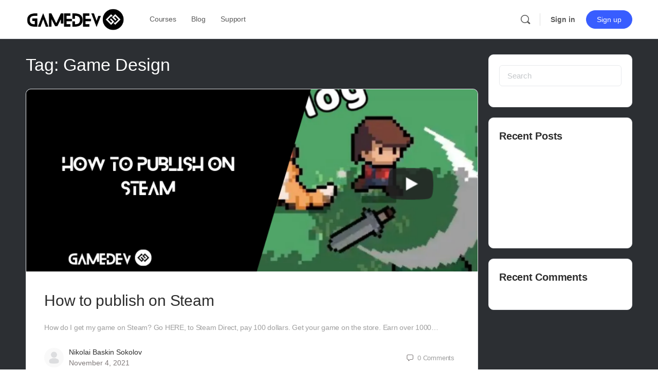

--- FILE ---
content_type: text/html; charset=UTF-8
request_url: https://gamedev.gg/tag/game-design/
body_size: 21107
content:
<!doctype html>
<html lang="en-US">
	<head>
		<meta charset="UTF-8">
		<link rel="profile" href="http://gmpg.org/xfn/11">
		<script type="text/html" id="tmpl-bb-link-preview">
<% if ( link_scrapping ) { %>
	<% if ( link_loading ) { %>
		<span class="bb-url-scrapper-loading bb-ajax-loader"><i class="bb-icon-l bb-icon-spinner animate-spin"></i>Loading preview...</span>
	<% } %>
	<% if ( link_success || link_error ) { %>
		<a title="Cancel Preview" href="#" id="bb-close-link-suggestion">Remove Preview</a>
		<div class="bb-link-preview-container">

			<% if ( link_images && link_images.length && link_success && ! link_error && '' !== link_image_index ) { %>
				<div id="bb-url-scrapper-img-holder">
					<div class="bb-link-preview-image">
						<div class="bb-link-preview-image-cover">
							<img src="<%= link_images[link_image_index] %>"/>
						</div>
						<div class="bb-link-preview-icons">
							<%
							if ( link_images.length > 1 ) { %>
								<a data-bp-tooltip-pos="up" data-bp-tooltip="Change image" href="#" class="icon-exchange toolbar-button bp-tooltip" id="icon-exchange"><i class="bb-icon-l bb-icon-exchange"></i></a>
							<% } %>
							<% if ( link_images.length ) { %>
								<a data-bp-tooltip-pos="up" data-bp-tooltip="Remove image" href="#" class="icon-image-slash toolbar-button bp-tooltip" id="bb-link-preview-remove-image"><i class="bb-icon-l bb-icon-image-slash"></i></a>
							<% } %>
							<a data-bp-tooltip-pos="up" data-bp-tooltip="Confirm" class="toolbar-button bp-tooltip" href="#" id="bb-link-preview-select-image">
								<i class="bb-icon-check bb-icon-l"></i>
							</a>
						</div>
					</div>
					<% if ( link_images.length > 1 ) { %>
						<div class="bb-url-thumb-nav">
							<button type="button" id="bb-url-prevPicButton"><span class="bb-icon-l bb-icon-angle-left"></span></button>
							<button type="button" id="bb-url-nextPicButton"><span class="bb-icon-l bb-icon-angle-right"></span></button>
							<div id="bb-url-scrapper-img-count">
								Image <%= link_image_index + 1 %>&nbsp;of&nbsp;<%= link_images.length %>
							</div>
						</div>
					<% } %>
				</div>
			<% } %>

			<% if ( link_success && ! link_error && link_url ) { %>
				<div class="bb-link-preview-info">
					<% var a = document.createElement('a');
						a.href = link_url;
						var hostname = a.hostname;
						var domainName = hostname.replace('www.', '' );
					%>

					<% if ( 'undefined' !== typeof link_title && link_title.trim() && link_description ) { %>
						<p class="bb-link-preview-link-name"><%= domainName %></p>
					<% } %>

					<% if ( link_success && ! link_error ) { %>
						<p class="bb-link-preview-title"><%= link_title %></p>
					<% } %>

					<% if ( link_success && ! link_error ) { %>
						<div class="bb-link-preview-excerpt"><p><%= link_description %></p></div>
					<% } %>
				</div>
			<% } %>
			<% if ( link_error && ! link_success ) { %>
				<div id="bb-url-error" class="bb-url-error"><%= link_error_msg %></div>
			<% } %>
		</div>
	<% } %>
<% } %>
</script>
<script type="text/html" id="tmpl-profile-card-popup">
	<div id="profile-card" class="bb-profile-card bb-popup-card" data-bp-item-id="" data-bp-item-component="members">

		<div class="skeleton-card">
			<div class="skeleton-card-body">
				<div class="skeleton-card-avatar bb-loading-bg"></div>
				<div class="skeleton-card-entity">
					<div class="skeleton-card-type bb-loading-bg"></div>
					<div class="skeleton-card-heading bb-loading-bg"></div>
					<div class="skeleton-card-meta bb-loading-bg"></div>
				</div>
			</div>
						<div class="skeleton-card-footer skeleton-footer-plain">
				<div class="skeleton-card-button bb-loading-bg"></div>
				<div class="skeleton-card-button bb-loading-bg"></div>
				<div class="skeleton-card-button bb-loading-bg"></div>
			</div>
		</div>

		<div class="bb-card-content">
			<div class="bb-card-body">
				<div class="bb-card-avatar">
					<span class="card-profile-status"></span>
					<img src="" alt="">
				</div>
				<div class="bb-card-entity">
					<div class="bb-card-profile-type"></div>
					<h4 class="bb-card-heading"></h4>
					<div class="bb-card-meta">
						<span class="card-meta-item card-meta-joined">Joined <span></span></span>
						<span class="card-meta-item card-meta-last-active"></span>
											</div>
				</div>
			</div>
			<div class="bb-card-footer">
								<div class="bb-card-action bb-card-action-outline">
					<a href="" class="card-button card-button-profile">View Profile</a>
				</div>
			</div>
		</div>

	</div>
</script>
<meta name='robots' content='index, follow, max-image-preview:large, max-snippet:-1, max-video-preview:-1' />

	<!-- This site is optimized with the Yoast SEO Premium plugin v17.1.2 (Yoast SEO v26.6) - https://yoast.com/wordpress/plugins/seo/ -->
	<title>Game Design Archives - Gamedev.gg</title>
	<link rel="canonical" href="https://gamedev.gg/tag/game-design/" />
	<link rel="next" href="https://gamedev.gg/tag/game-design/page/2/" />
	<meta property="og:locale" content="en_US" />
	<meta property="og:type" content="article" />
	<meta property="og:title" content="Game Design Archives" />
	<meta property="og:url" content="https://gamedev.gg/tag/game-design/" />
	<meta property="og:site_name" content="Gamedev.gg" />
	<meta name="twitter:card" content="summary_large_image" />
	<script type="application/ld+json" class="yoast-schema-graph">{"@context":"https://schema.org","@graph":[{"@type":"CollectionPage","@id":"https://gamedev.gg/tag/game-design/","url":"https://gamedev.gg/tag/game-design/","name":"Game Design Archives - Gamedev.gg","isPartOf":{"@id":"https://gamedev.gg/#website"},"primaryImageOfPage":{"@id":"https://gamedev.gg/tag/game-design/#primaryimage"},"image":{"@id":"https://gamedev.gg/tag/game-design/#primaryimage"},"thumbnailUrl":"https://i0.wp.com/gamedev.gg/wp-content/uploads/2021/11/Copy-of-Copy-of-Copy-of-Copy-of-Copy-of-Copy-of-Copy-of-Copy-of-Copy-of-Copy-of-Copy-of-Copy-of-Copy-of-Copy-of-Copy-of-Copy-of-Copy-of-Copy-of-gamedev.gg-posts.png?fit=880%2C317&ssl=1","breadcrumb":{"@id":"https://gamedev.gg/tag/game-design/#breadcrumb"},"inLanguage":"en-US"},{"@type":"ImageObject","inLanguage":"en-US","@id":"https://gamedev.gg/tag/game-design/#primaryimage","url":"https://i0.wp.com/gamedev.gg/wp-content/uploads/2021/11/Copy-of-Copy-of-Copy-of-Copy-of-Copy-of-Copy-of-Copy-of-Copy-of-Copy-of-Copy-of-Copy-of-Copy-of-Copy-of-Copy-of-Copy-of-Copy-of-Copy-of-Copy-of-gamedev.gg-posts.png?fit=880%2C317&ssl=1","contentUrl":"https://i0.wp.com/gamedev.gg/wp-content/uploads/2021/11/Copy-of-Copy-of-Copy-of-Copy-of-Copy-of-Copy-of-Copy-of-Copy-of-Copy-of-Copy-of-Copy-of-Copy-of-Copy-of-Copy-of-Copy-of-Copy-of-Copy-of-Copy-of-gamedev.gg-posts.png?fit=880%2C317&ssl=1","width":880,"height":317},{"@type":"BreadcrumbList","@id":"https://gamedev.gg/tag/game-design/#breadcrumb","itemListElement":[{"@type":"ListItem","position":1,"name":"Home","item":"https://gamedev.gg/"},{"@type":"ListItem","position":2,"name":"Game Design"}]},{"@type":"WebSite","@id":"https://gamedev.gg/#website","url":"https://gamedev.gg/","name":"Gamedev.gg","description":"On Demand Game Development Courses","potentialAction":[{"@type":"SearchAction","target":{"@type":"EntryPoint","urlTemplate":"https://gamedev.gg/?s={search_term_string}"},"query-input":{"@type":"PropertyValueSpecification","valueRequired":true,"valueName":"search_term_string"}}],"inLanguage":"en-US"}]}</script>
	<!-- / Yoast SEO Premium plugin. -->


<link rel='dns-prefetch' href='//stats.wp.com' />
<link rel='preconnect' href='//i0.wp.com' />
<link rel='preconnect' href='//c0.wp.com' />
<link rel="alternate" type="application/rss+xml" title="Gamedev.gg &raquo; Feed" href="https://gamedev.gg/feed/" />
<link rel="alternate" type="application/rss+xml" title="Gamedev.gg &raquo; Comments Feed" href="https://gamedev.gg/comments/feed/" />
<link rel="alternate" type="application/rss+xml" title="Gamedev.gg &raquo; Game Design Tag Feed" href="https://gamedev.gg/tag/game-design/feed/" />
<!-- gamedev.gg is managing ads with Advanced Ads 2.0.16 – https://wpadvancedads.com/ --><script id="gamed-ready">
			window.advanced_ads_ready=function(e,a){a=a||"complete";var d=function(e){return"interactive"===a?"loading"!==e:"complete"===e};d(document.readyState)?e():document.addEventListener("readystatechange",(function(a){d(a.target.readyState)&&e()}),{once:"interactive"===a})},window.advanced_ads_ready_queue=window.advanced_ads_ready_queue||[];		</script>
		<style id='wp-img-auto-sizes-contain-inline-css' type='text/css'>
img:is([sizes=auto i],[sizes^="auto," i]){contain-intrinsic-size:3000px 1500px}
/*# sourceURL=wp-img-auto-sizes-contain-inline-css */
</style>
<link rel='stylesheet' id='mp-theme-css' href='https://gamedev.gg/wp-content/plugins/memberpress/css/ui/theme.css?ver=1.9.39' type='text/css' media='all' />
<link rel='stylesheet' id='bp-nouveau-icons-map-css' href='https://gamedev.gg/wp-content/plugins/buddyboss-platform/bp-templates/bp-nouveau/icons/css/icons-map.min.css?ver=2.14.4' type='text/css' media='all' />
<link rel='stylesheet' id='bp-nouveau-bb-icons-css' href='https://gamedev.gg/wp-content/plugins/buddyboss-platform/bp-templates/bp-nouveau/icons/css/bb-icons.min.css?ver=1.0.8' type='text/css' media='all' />
<link rel='stylesheet' id='dashicons-css' href='https://c0.wp.com/c/6.9/wp-includes/css/dashicons.min.css' type='text/css' media='all' />
<link rel='stylesheet' id='bp-nouveau-css' href='https://gamedev.gg/wp-content/plugins/buddyboss-platform/bp-templates/bp-nouveau/css/buddypress.min.css?ver=2.14.4' type='text/css' media='all' />
<style id='bp-nouveau-inline-css' type='text/css'>
.list-wrap .bs-group-cover a:before{ background:unset; }
/*# sourceURL=bp-nouveau-inline-css */
</style>
<link rel='stylesheet' id='buddyboss_legacy-css' href='https://gamedev.gg/wp-content/themes/buddyboss-theme/inc/plugins/buddyboss-menu-icons/vendor/kucrut/icon-picker/css/types/buddyboss_legacy.css?ver=1.0' type='text/css' media='all' />
<link rel='stylesheet' id='wp-block-library-css' href='https://c0.wp.com/c/6.9/wp-includes/css/dist/block-library/style.min.css' type='text/css' media='all' />
<style id='classic-theme-styles-inline-css' type='text/css'>
/*! This file is auto-generated */
.wp-block-button__link{color:#fff;background-color:#32373c;border-radius:9999px;box-shadow:none;text-decoration:none;padding:calc(.667em + 2px) calc(1.333em + 2px);font-size:1.125em}.wp-block-file__button{background:#32373c;color:#fff;text-decoration:none}
/*# sourceURL=/wp-includes/css/classic-themes.min.css */
</style>
<style id='presto-player-popup-trigger-style-inline-css' type='text/css'>
:where(.wp-block-presto-player-popup-trigger) {
  /* reduce specificity */
  display: grid;
  gap: 1rem;
  cursor: pointer;
}

/* Play icon overlay for popup image trigger variation */
:where(.presto-popup-image-trigger) {
  position: relative;
  cursor: pointer;
}

:where(.presto-popup-image-trigger)::before {
  content: "";
  position: absolute;
  top: 50%;
  left: 50%;
  transform: translate(-50%, -50%);
  width: 48px;
  height: 48px;
  background-image: url("/wp-content/plugins/presto-player/src/admin/blocks/blocks/popup-trigger/../../../../../img/play-button.svg");
  background-size: contain;
  background-repeat: no-repeat;
  background-position: center;
  z-index: 10;
  pointer-events: none;
}

:where(.presto-popup-image-trigger img) {
  display: block;
  width: 100%;
  height: auto;
  filter: brightness(0.5);
}
/*# sourceURL=https://gamedev.gg/wp-content/plugins/presto-player/src/admin/blocks/blocks/popup-trigger/style.css */
</style>
<style id='presto-player-popup-media-style-inline-css' type='text/css'>
.wp-block-presto-player-popup.is-selected .wp-block-presto-player-popup-media {
  display: initial;
}

.wp-block-presto-player-popup.has-child-selected .wp-block-presto-player-popup-media {
  display: initial;
}

.presto-popup__overlay {
  position: fixed;
  top: 0;
  left: 0;
  z-index: 100000;
  overflow: hidden;
  width: 100%;
  height: 100vh;
  box-sizing: border-box;
  padding: 0 5%;
  visibility: hidden;
  opacity: 0;
  display: flex;
  align-items: center;
  justify-content: center;
  transition:
    opacity 0.2s ease,
    visibility 0.2s ease;

  --presto-popup-media-width: 1280px;
  --presto-popup-background-color: rgba(0, 0, 0, 0.917);
}

.presto-popup--active {
  visibility: visible;
  opacity: 1;
}

.presto-popup--active .presto-popup__content {
  transform: scale(1);
}

.presto-popup__content {
  position: relative;
  z-index: 9999999999;
  width: 100%;
  max-width: var(--presto-popup-media-width);
  transform: scale(0.9);
  transition: transform 0.2s ease;
}

.presto-popup__close-button {
  position: absolute;
  top: calc(env(safe-area-inset-top) + 16px);
  right: calc(env(safe-area-inset-right) + 16px);
  padding: 0;
  cursor: pointer;
  z-index: 5000000;
  min-width: 24px;
  min-height: 24px;
  width: 24px;
  height: 24px;
  display: flex;
  align-items: center;
  justify-content: center;
  border: none;
  background: none;
  box-shadow: none;
  transition: opacity 0.2s ease;
}

.presto-popup__close-button:hover,
.presto-popup__close-button:focus {
  opacity: 0.8;
  background: none;
  border: none;
}

.presto-popup__close-button:not(:hover):not(:active):not(.has-background) {
  background: none;
  border: none;
}

.presto-popup__close-button svg {
  width: 24px;
  height: 24px;
  fill: white;
}

.presto-popup__scrim {
  width: 100%;
  height: 100%;
  position: absolute;
  z-index: 2000000;
  background-color: var(--presto-popup-background-color, rgb(255, 255, 255));
}

.presto-popup__speak {
  position: absolute;
  width: 1px;
  height: 1px;
  padding: 0;
  margin: -1px;
  overflow: hidden;
  clip: rect(0, 0, 0, 0);
  white-space: nowrap;
  border: 0;
}
/*# sourceURL=https://gamedev.gg/wp-content/plugins/presto-player/src/admin/blocks/blocks/popup-media/style.css */
</style>
<link rel='stylesheet' id='bb_theme_block-buddypanel-style-css-css' href='https://gamedev.gg/wp-content/themes/buddyboss-theme/blocks/buddypanel/build/style-buddypanel.css?ver=a43481f57c3cc73f6cce06223a569c14' type='text/css' media='all' />
<link rel='stylesheet' id='mediaelement-css' href='https://c0.wp.com/c/6.9/wp-includes/js/mediaelement/mediaelementplayer-legacy.min.css' type='text/css' media='all' />
<link rel='stylesheet' id='wp-mediaelement-css' href='https://c0.wp.com/c/6.9/wp-includes/js/mediaelement/wp-mediaelement.min.css' type='text/css' media='all' />
<style id='jetpack-sharing-buttons-style-inline-css' type='text/css'>
.jetpack-sharing-buttons__services-list{display:flex;flex-direction:row;flex-wrap:wrap;gap:0;list-style-type:none;margin:5px;padding:0}.jetpack-sharing-buttons__services-list.has-small-icon-size{font-size:12px}.jetpack-sharing-buttons__services-list.has-normal-icon-size{font-size:16px}.jetpack-sharing-buttons__services-list.has-large-icon-size{font-size:24px}.jetpack-sharing-buttons__services-list.has-huge-icon-size{font-size:36px}@media print{.jetpack-sharing-buttons__services-list{display:none!important}}.editor-styles-wrapper .wp-block-jetpack-sharing-buttons{gap:0;padding-inline-start:0}ul.jetpack-sharing-buttons__services-list.has-background{padding:1.25em 2.375em}
/*# sourceURL=https://gamedev.gg/wp-content/plugins/jetpack/_inc/blocks/sharing-buttons/view.css */
</style>
<style id='global-styles-inline-css' type='text/css'>
:root{--wp--preset--aspect-ratio--square: 1;--wp--preset--aspect-ratio--4-3: 4/3;--wp--preset--aspect-ratio--3-4: 3/4;--wp--preset--aspect-ratio--3-2: 3/2;--wp--preset--aspect-ratio--2-3: 2/3;--wp--preset--aspect-ratio--16-9: 16/9;--wp--preset--aspect-ratio--9-16: 9/16;--wp--preset--color--black: #000000;--wp--preset--color--cyan-bluish-gray: #abb8c3;--wp--preset--color--white: #ffffff;--wp--preset--color--pale-pink: #f78da7;--wp--preset--color--vivid-red: #cf2e2e;--wp--preset--color--luminous-vivid-orange: #ff6900;--wp--preset--color--luminous-vivid-amber: #fcb900;--wp--preset--color--light-green-cyan: #7bdcb5;--wp--preset--color--vivid-green-cyan: #00d084;--wp--preset--color--pale-cyan-blue: #8ed1fc;--wp--preset--color--vivid-cyan-blue: #0693e3;--wp--preset--color--vivid-purple: #9b51e0;--wp--preset--gradient--vivid-cyan-blue-to-vivid-purple: linear-gradient(135deg,rgb(6,147,227) 0%,rgb(155,81,224) 100%);--wp--preset--gradient--light-green-cyan-to-vivid-green-cyan: linear-gradient(135deg,rgb(122,220,180) 0%,rgb(0,208,130) 100%);--wp--preset--gradient--luminous-vivid-amber-to-luminous-vivid-orange: linear-gradient(135deg,rgb(252,185,0) 0%,rgb(255,105,0) 100%);--wp--preset--gradient--luminous-vivid-orange-to-vivid-red: linear-gradient(135deg,rgb(255,105,0) 0%,rgb(207,46,46) 100%);--wp--preset--gradient--very-light-gray-to-cyan-bluish-gray: linear-gradient(135deg,rgb(238,238,238) 0%,rgb(169,184,195) 100%);--wp--preset--gradient--cool-to-warm-spectrum: linear-gradient(135deg,rgb(74,234,220) 0%,rgb(151,120,209) 20%,rgb(207,42,186) 40%,rgb(238,44,130) 60%,rgb(251,105,98) 80%,rgb(254,248,76) 100%);--wp--preset--gradient--blush-light-purple: linear-gradient(135deg,rgb(255,206,236) 0%,rgb(152,150,240) 100%);--wp--preset--gradient--blush-bordeaux: linear-gradient(135deg,rgb(254,205,165) 0%,rgb(254,45,45) 50%,rgb(107,0,62) 100%);--wp--preset--gradient--luminous-dusk: linear-gradient(135deg,rgb(255,203,112) 0%,rgb(199,81,192) 50%,rgb(65,88,208) 100%);--wp--preset--gradient--pale-ocean: linear-gradient(135deg,rgb(255,245,203) 0%,rgb(182,227,212) 50%,rgb(51,167,181) 100%);--wp--preset--gradient--electric-grass: linear-gradient(135deg,rgb(202,248,128) 0%,rgb(113,206,126) 100%);--wp--preset--gradient--midnight: linear-gradient(135deg,rgb(2,3,129) 0%,rgb(40,116,252) 100%);--wp--preset--font-size--small: 13px;--wp--preset--font-size--medium: 20px;--wp--preset--font-size--large: 36px;--wp--preset--font-size--x-large: 42px;--wp--preset--spacing--20: 0.44rem;--wp--preset--spacing--30: 0.67rem;--wp--preset--spacing--40: 1rem;--wp--preset--spacing--50: 1.5rem;--wp--preset--spacing--60: 2.25rem;--wp--preset--spacing--70: 3.38rem;--wp--preset--spacing--80: 5.06rem;--wp--preset--shadow--natural: 6px 6px 9px rgba(0, 0, 0, 0.2);--wp--preset--shadow--deep: 12px 12px 50px rgba(0, 0, 0, 0.4);--wp--preset--shadow--sharp: 6px 6px 0px rgba(0, 0, 0, 0.2);--wp--preset--shadow--outlined: 6px 6px 0px -3px rgb(255, 255, 255), 6px 6px rgb(0, 0, 0);--wp--preset--shadow--crisp: 6px 6px 0px rgb(0, 0, 0);}:root :where(.is-layout-flow) > :first-child{margin-block-start: 0;}:root :where(.is-layout-flow) > :last-child{margin-block-end: 0;}:root :where(.is-layout-flow) > *{margin-block-start: 24px;margin-block-end: 0;}:root :where(.is-layout-constrained) > :first-child{margin-block-start: 0;}:root :where(.is-layout-constrained) > :last-child{margin-block-end: 0;}:root :where(.is-layout-constrained) > *{margin-block-start: 24px;margin-block-end: 0;}:root :where(.is-layout-flex){gap: 24px;}:root :where(.is-layout-grid){gap: 24px;}body .is-layout-flex{display: flex;}.is-layout-flex{flex-wrap: wrap;align-items: center;}.is-layout-flex > :is(*, div){margin: 0;}body .is-layout-grid{display: grid;}.is-layout-grid > :is(*, div){margin: 0;}.has-black-color{color: var(--wp--preset--color--black) !important;}.has-cyan-bluish-gray-color{color: var(--wp--preset--color--cyan-bluish-gray) !important;}.has-white-color{color: var(--wp--preset--color--white) !important;}.has-pale-pink-color{color: var(--wp--preset--color--pale-pink) !important;}.has-vivid-red-color{color: var(--wp--preset--color--vivid-red) !important;}.has-luminous-vivid-orange-color{color: var(--wp--preset--color--luminous-vivid-orange) !important;}.has-luminous-vivid-amber-color{color: var(--wp--preset--color--luminous-vivid-amber) !important;}.has-light-green-cyan-color{color: var(--wp--preset--color--light-green-cyan) !important;}.has-vivid-green-cyan-color{color: var(--wp--preset--color--vivid-green-cyan) !important;}.has-pale-cyan-blue-color{color: var(--wp--preset--color--pale-cyan-blue) !important;}.has-vivid-cyan-blue-color{color: var(--wp--preset--color--vivid-cyan-blue) !important;}.has-vivid-purple-color{color: var(--wp--preset--color--vivid-purple) !important;}.has-black-background-color{background-color: var(--wp--preset--color--black) !important;}.has-cyan-bluish-gray-background-color{background-color: var(--wp--preset--color--cyan-bluish-gray) !important;}.has-white-background-color{background-color: var(--wp--preset--color--white) !important;}.has-pale-pink-background-color{background-color: var(--wp--preset--color--pale-pink) !important;}.has-vivid-red-background-color{background-color: var(--wp--preset--color--vivid-red) !important;}.has-luminous-vivid-orange-background-color{background-color: var(--wp--preset--color--luminous-vivid-orange) !important;}.has-luminous-vivid-amber-background-color{background-color: var(--wp--preset--color--luminous-vivid-amber) !important;}.has-light-green-cyan-background-color{background-color: var(--wp--preset--color--light-green-cyan) !important;}.has-vivid-green-cyan-background-color{background-color: var(--wp--preset--color--vivid-green-cyan) !important;}.has-pale-cyan-blue-background-color{background-color: var(--wp--preset--color--pale-cyan-blue) !important;}.has-vivid-cyan-blue-background-color{background-color: var(--wp--preset--color--vivid-cyan-blue) !important;}.has-vivid-purple-background-color{background-color: var(--wp--preset--color--vivid-purple) !important;}.has-black-border-color{border-color: var(--wp--preset--color--black) !important;}.has-cyan-bluish-gray-border-color{border-color: var(--wp--preset--color--cyan-bluish-gray) !important;}.has-white-border-color{border-color: var(--wp--preset--color--white) !important;}.has-pale-pink-border-color{border-color: var(--wp--preset--color--pale-pink) !important;}.has-vivid-red-border-color{border-color: var(--wp--preset--color--vivid-red) !important;}.has-luminous-vivid-orange-border-color{border-color: var(--wp--preset--color--luminous-vivid-orange) !important;}.has-luminous-vivid-amber-border-color{border-color: var(--wp--preset--color--luminous-vivid-amber) !important;}.has-light-green-cyan-border-color{border-color: var(--wp--preset--color--light-green-cyan) !important;}.has-vivid-green-cyan-border-color{border-color: var(--wp--preset--color--vivid-green-cyan) !important;}.has-pale-cyan-blue-border-color{border-color: var(--wp--preset--color--pale-cyan-blue) !important;}.has-vivid-cyan-blue-border-color{border-color: var(--wp--preset--color--vivid-cyan-blue) !important;}.has-vivid-purple-border-color{border-color: var(--wp--preset--color--vivid-purple) !important;}.has-vivid-cyan-blue-to-vivid-purple-gradient-background{background: var(--wp--preset--gradient--vivid-cyan-blue-to-vivid-purple) !important;}.has-light-green-cyan-to-vivid-green-cyan-gradient-background{background: var(--wp--preset--gradient--light-green-cyan-to-vivid-green-cyan) !important;}.has-luminous-vivid-amber-to-luminous-vivid-orange-gradient-background{background: var(--wp--preset--gradient--luminous-vivid-amber-to-luminous-vivid-orange) !important;}.has-luminous-vivid-orange-to-vivid-red-gradient-background{background: var(--wp--preset--gradient--luminous-vivid-orange-to-vivid-red) !important;}.has-very-light-gray-to-cyan-bluish-gray-gradient-background{background: var(--wp--preset--gradient--very-light-gray-to-cyan-bluish-gray) !important;}.has-cool-to-warm-spectrum-gradient-background{background: var(--wp--preset--gradient--cool-to-warm-spectrum) !important;}.has-blush-light-purple-gradient-background{background: var(--wp--preset--gradient--blush-light-purple) !important;}.has-blush-bordeaux-gradient-background{background: var(--wp--preset--gradient--blush-bordeaux) !important;}.has-luminous-dusk-gradient-background{background: var(--wp--preset--gradient--luminous-dusk) !important;}.has-pale-ocean-gradient-background{background: var(--wp--preset--gradient--pale-ocean) !important;}.has-electric-grass-gradient-background{background: var(--wp--preset--gradient--electric-grass) !important;}.has-midnight-gradient-background{background: var(--wp--preset--gradient--midnight) !important;}.has-small-font-size{font-size: var(--wp--preset--font-size--small) !important;}.has-medium-font-size{font-size: var(--wp--preset--font-size--medium) !important;}.has-large-font-size{font-size: var(--wp--preset--font-size--large) !important;}.has-x-large-font-size{font-size: var(--wp--preset--font-size--x-large) !important;}
:root :where(.wp-block-pullquote){font-size: 1.5em;line-height: 1.6;}
/*# sourceURL=global-styles-inline-css */
</style>
<link rel='stylesheet' id='bb-pro-enqueue-scripts-css' href='https://gamedev.gg/wp-content/plugins/buddyboss-platform-pro/assets/css/index.min.css?ver=2.6.40' type='text/css' media='all' />
<link rel='stylesheet' id='bb-access-control-css' href='https://gamedev.gg/wp-content/plugins/buddyboss-platform-pro/includes/access-control/assets/css/bb-access-control.min.css?ver=2.6.40' type='text/css' media='all' />
<link rel='stylesheet' id='bb-meprlms-frontend-css' href='https://gamedev.gg/wp-content/plugins/buddyboss-platform-pro/includes/integrations/meprlms/assets/css/meprlms-frontend.min.css?ver=2.14.4' type='text/css' media='all' />
<link rel='stylesheet' id='bp-select2-css' href='https://gamedev.gg/wp-content/plugins/buddyboss-platform/bp-core/css/vendor/select2.min.css?ver=2.14.4' type='text/css' media='all' />
<link rel='stylesheet' id='bb-meprlms-admin-css' href='https://gamedev.gg/wp-content/plugins/buddyboss-platform-pro/includes/integrations/meprlms/assets/css/bb-meprlms-admin.min.css?ver=2.14.4' type='text/css' media='all' />
<link rel='stylesheet' id='bb-tutorlms-admin-css' href='https://gamedev.gg/wp-content/plugins/buddyboss-platform-pro/includes/integrations/tutorlms/assets/css/bb-tutorlms-admin.min.css?ver=2.14.4' type='text/css' media='all' />
<link rel='stylesheet' id='redux-extendify-styles-css' href='https://gamedev.gg/wp-content/themes/buddyboss-theme/inc/admin/framework/redux-core/assets/css/extendify-utilities.css?ver=4.4.11' type='text/css' media='all' />
<link rel='stylesheet' id='bp-zoom-css' href='https://gamedev.gg/wp-content/plugins/buddyboss-platform-pro/includes/integrations/zoom/assets/css/bp-zoom.min.css?ver=2.6.40' type='text/css' media='all' />
<link rel='stylesheet' id='buddyboss-theme-magnific-popup-css-css' href='https://gamedev.gg/wp-content/themes/buddyboss-theme/assets/css/vendors/magnific-popup.min.css?ver=2.7.40' type='text/css' media='all' />
<link rel='stylesheet' id='buddyboss-theme-select2-css-css' href='https://gamedev.gg/wp-content/themes/buddyboss-theme/assets/css/vendors/select2.min.css?ver=2.7.40' type='text/css' media='all' />
<link rel='stylesheet' id='buddyboss-theme-css-css' href='https://gamedev.gg/wp-content/themes/buddyboss-theme/assets/css/theme.min.css?ver=2.7.40' type='text/css' media='all' />
<link rel='stylesheet' id='buddyboss-theme-template-css' href='https://gamedev.gg/wp-content/themes/buddyboss-theme/assets/css/template-v2.min.css?ver=2.7.40' type='text/css' media='all' />
<link rel='stylesheet' id='buddyboss-theme-buddypress-css' href='https://gamedev.gg/wp-content/themes/buddyboss-theme/assets/css/buddypress.min.css?ver=2.7.40' type='text/css' media='all' />
<link rel='stylesheet' id='buddyboss-theme-elementor-css' href='https://gamedev.gg/wp-content/themes/buddyboss-theme/assets/css/elementor.min.css?ver=2.7.40' type='text/css' media='all' />
<link rel='stylesheet' id='buddyboss-theme-memberpress-css' href='https://gamedev.gg/wp-content/themes/buddyboss-theme/assets/css/memberpress.min.css?ver=2.7.40' type='text/css' media='all' />
<link rel='stylesheet' id='buddyboss-child-css-css' href='https://gamedev.gg/wp-content/themes/buddyboss-theme-child/assets/css/custom.css?ver=1.0.0' type='text/css' media='all' />
<script type="text/javascript">
            window._bbssoDOMReady = function (callback) {
                if ( document.readyState === "complete" || document.readyState === "interactive" ) {
                    callback();
                } else {
                    document.addEventListener( "DOMContentLoaded", callback );
                }
            };
            </script><script type="text/javascript" src="https://c0.wp.com/c/6.9/wp-includes/js/jquery/jquery.min.js" id="jquery-core-js"></script>
<script type="text/javascript" src="https://c0.wp.com/c/6.9/wp-includes/js/jquery/jquery-migrate.min.js" id="jquery-migrate-js"></script>
<script type="text/javascript" id="bb-twemoji-js-extra">
/* <![CDATA[ */
var bbemojiSettings = {"baseUrl":"https://s.w.org/images/core/emoji/14.0.0/72x72/","ext":".png","svgUrl":"https://s.w.org/images/core/emoji/14.0.0/svg/","svgExt":".svg"};
//# sourceURL=bb-twemoji-js-extra
/* ]]> */
</script>
<script type="text/javascript" src="https://c0.wp.com/c/6.9/wp-includes/js/twemoji.min.js" id="bb-twemoji-js"></script>
<script type="text/javascript" src="https://gamedev.gg/wp-content/plugins/buddyboss-platform/bp-core/js/bb-emoji-loader.min.js?ver=2.14.4" id="bb-emoji-loader-js"></script>
<script type="text/javascript" id="bb-reaction-js-extra">
/* <![CDATA[ */
var bbReactionVars = {"ajax_url":"https://gamedev.gg/wp-admin/admin-ajax.php"};
//# sourceURL=bb-reaction-js-extra
/* ]]> */
</script>
<script type="text/javascript" src="https://gamedev.gg/wp-content/plugins/buddyboss-platform-pro/includes/reactions/assets/js/bb-reaction.min.js?ver=2.6.40" id="bb-reaction-js"></script>
<script type="text/javascript" src="https://gamedev.gg/wp-content/plugins/buddyboss-platform-pro/includes/integrations/meprlms/assets/js/bb-meprlms-frontend.min.js?ver=2.14.4" id="bb-meprlms-frontend-js"></script>
<script type="text/javascript" id="bp-select2-js-extra">
/* <![CDATA[ */
var bp_select2 = {"i18n":{"errorLoading":"The results could not be loaded.","inputTooLong":"Please delete %% character","inputTooShort":"Please enter %% or more characters","loadingMore":"Loading more results\u2026","maximumSelected":"You can only select %% item","noResults":"No results found","searching":"Searching\u2026","removeAllItems":"Remove all items","msginputTooShort":"Start typing to find members"}};
//# sourceURL=bp-select2-js-extra
/* ]]> */
</script>
<script type="text/javascript" src="https://gamedev.gg/wp-content/plugins/buddyboss-platform/bp-core/js/vendor/select2.min.js?ver=2.14.4" id="bp-select2-js"></script>
<script type="text/javascript" id="bb-meprlms-admin-js-extra">
/* <![CDATA[ */
var bbMeprLMSVars = {"ajax_url":"https://gamedev.gg/wp-admin/admin-ajax.php","security":"df72120b1b","select_course_placeholder":"Start typing a course name to associate with this group."};
//# sourceURL=bb-meprlms-admin-js-extra
/* ]]> */
</script>
<script type="text/javascript" src="https://gamedev.gg/wp-content/plugins/buddyboss-platform-pro/includes/integrations/meprlms/assets/js/bb-meprlms-admin.min.js?ver=2.14.4" id="bb-meprlms-admin-js"></script>
<script type="text/javascript" id="bb-tutorlms-admin-js-extra">
/* <![CDATA[ */
var bbTutorLMSVars = {"ajax_url":"https://gamedev.gg/wp-admin/admin-ajax.php","select_course_placeholder":"Start typing a course name to associate with this group."};
//# sourceURL=bb-tutorlms-admin-js-extra
/* ]]> */
</script>
<script type="text/javascript" src="https://gamedev.gg/wp-content/plugins/buddyboss-platform-pro/includes/integrations/tutorlms/assets/js/bb-tutorlms-admin.min.js?ver=2.14.4" id="bb-tutorlms-admin-js"></script>
<script type="text/javascript" src="https://gamedev.gg/wp-content/plugins/buddyboss-platform/bp-core/js/widget-members.min.js?ver=2.14.4" id="bp-widget-members-js"></script>
<script type="text/javascript" src="https://gamedev.gg/wp-content/plugins/buddyboss-platform/bp-core/js/jquery-query.min.js?ver=2.14.4" id="bp-jquery-query-js"></script>
<script type="text/javascript" src="https://gamedev.gg/wp-content/plugins/buddyboss-platform/bp-core/js/vendor/jquery-cookie.min.js?ver=2.14.4" id="bp-jquery-cookie-js"></script>
<script type="text/javascript" src="https://gamedev.gg/wp-content/plugins/buddyboss-platform/bp-core/js/vendor/jquery-scroll-to.min.js?ver=2.14.4" id="bp-jquery-scroll-to-js"></script>
<script type="text/javascript" src="https://gamedev.gg/wp-content/themes/buddyboss-theme-child/assets/js/custom.js?ver=1.0.0" id="buddyboss-child-js-js"></script>
<link rel="https://api.w.org/" href="https://gamedev.gg/wp-json/" /><link rel="alternate" title="JSON" type="application/json" href="https://gamedev.gg/wp-json/wp/v2/tags/68" /><link rel="EditURI" type="application/rsd+xml" title="RSD" href="https://gamedev.gg/xmlrpc.php?rsd" />

	<script>var ajaxurl = 'https://gamedev.gg/wp-admin/admin-ajax.php';</script>

		<style>img#wpstats{display:none}</style>
		<meta name="generator" content="Redux 4.4.11" /><meta name="viewport" content="width=device-width, initial-scale=1.0, maximum-scale=3.0, user-scalable=1" /><meta name="generator" content="Elementor 3.34.0; features: additional_custom_breakpoints; settings: css_print_method-external, google_font-enabled, font_display-auto">
<style type="text/css">.recentcomments a{display:inline !important;padding:0 !important;margin:0 !important;}</style>			<style>
				.e-con.e-parent:nth-of-type(n+4):not(.e-lazyloaded):not(.e-no-lazyload),
				.e-con.e-parent:nth-of-type(n+4):not(.e-lazyloaded):not(.e-no-lazyload) * {
					background-image: none !important;
				}
				@media screen and (max-height: 1024px) {
					.e-con.e-parent:nth-of-type(n+3):not(.e-lazyloaded):not(.e-no-lazyload),
					.e-con.e-parent:nth-of-type(n+3):not(.e-lazyloaded):not(.e-no-lazyload) * {
						background-image: none !important;
					}
				}
				@media screen and (max-height: 640px) {
					.e-con.e-parent:nth-of-type(n+2):not(.e-lazyloaded):not(.e-no-lazyload),
					.e-con.e-parent:nth-of-type(n+2):not(.e-lazyloaded):not(.e-no-lazyload) * {
						background-image: none !important;
					}
				}
			</style>
			<link rel="icon" href="https://i0.wp.com/gamedev.gg/wp-content/uploads/2021/07/cropped-Copy-of-gg-3.png?fit=32%2C32&#038;ssl=1" sizes="32x32" />
<link rel="icon" href="https://i0.wp.com/gamedev.gg/wp-content/uploads/2021/07/cropped-Copy-of-gg-3.png?fit=192%2C192&#038;ssl=1" sizes="192x192" />
<link rel="apple-touch-icon" href="https://i0.wp.com/gamedev.gg/wp-content/uploads/2021/07/cropped-Copy-of-gg-3.png?fit=180%2C180&#038;ssl=1" />
<meta name="msapplication-TileImage" content="https://i0.wp.com/gamedev.gg/wp-content/uploads/2021/07/cropped-Copy-of-gg-3.png?fit=270%2C270&#038;ssl=1" />
<style id="buddyboss_theme-style">:root{--bb-primary-color:#7647c6;--bb-primary-color-rgb:118, 71, 198;--bb-body-background-color:#2c2f33;--bb-body-background-color-rgb:44, 47, 51;--bb-content-background-color:#FFFFFF;--bb-content-alternate-background-color:#FBFBFC;--bb-content-border-color:#E7E9EC;--bb-content-border-color-rgb:231, 233, 236;--bb-cover-image-background-color:#607387;--bb-headings-color:#ffffff;--bb-headings-color-rgb:255, 255, 255;--bb-body-text-color:#9e9e9e;--bb-body-text-color-rgb:158, 158, 158;--bb-alternate-text-color:#7f7979;--bb-alternate-text-color-rgb:127, 121, 121;--bb-primary-button-background-regular:#385DFF;--bb-primary-button-background-hover:#1E42DD;--bb-primary-button-border-regular:#385DFF;--bb-primary-button-border-hover:#1E42DD;--bb-primary-button-text-regular:#ffffff;--bb-primary-button-text-regular-rgb:255, 255, 255;--bb-primary-button-text-hover:#ffffff;--bb-primary-button-text-hover-rgb:255, 255, 255;--bb-secondary-button-background-regular:#F2F4F5;--bb-secondary-button-background-hover:#385DFF;--bb-secondary-button-border-regular:#F2F4F5;--bb-secondary-button-border-hover:#385DFF;--bb-secondary-button-text-regular:#1E2132;--bb-secondary-button-text-hover:#FFFFFF;--bb-header-background:#ffffff;--bb-header-alternate-background:#F2F4F5;--bb-header-links:#595959;--bb-header-links-hover:#0a0000;--bb-header-mobile-logo-size:px;--bb-header-height:76px;--bb-sidenav-background:#ffffff;--bb-sidenav-text-regular:#939597;--bb-sidenav-text-hover:#939597;--bb-sidenav-text-active:#ffffff;--bb-sidenav-menu-background-color-regular:#ffffff;--bb-sidenav-menu-background-color-hover:#F2F4F5;--bb-sidenav-menu-background-color-active:#5a1bc6;--bb-sidenav-count-text-color-regular:#939597;--bb-sidenav-count-text-color-hover:#ffffff;--bb-sidenav-count-text-color-active:#5a1bc6;--bb-sidenav-count-background-color-regular:#F2F4F5;--bb-sidenav-count-background-color-hover:#5a1bc6;--bb-sidenav-count-background-color-active:#ffffff;--bb-footer-background:#2d2d2d;--bb-footer-widget-background:#ffffff;--bb-footer-text-color:#5A5A5A;--bb-footer-menu-link-color-regular:#5A5A5A;--bb-footer-menu-link-color-hover:#385DFF;--bb-footer-menu-link-color-active:#1E2132;--bb-admin-screen-bgr-color:#FAFBFD;--bb-admin-screen-txt-color:#652ec7;--bb-login-register-link-color-regular:#5A5A5A;--bb-login-register-link-color-hover:#1E42DD;--bb-login-register-button-background-color-regular:#385DFF;--bb-login-register-button-background-color-hover:#1E42DD;--bb-login-register-button-border-color-regular:#385DFF;--bb-login-register-button-border-color-hover:#1E42DD;--bb-login-register-button-text-color-regular:#FFFFFF;--bb-login-register-button-text-color-hover:#FFFFFF;--bb-label-background-color:#D7DFFF;--bb-label-text-color:#385DFF;--bb-tooltip-background:#8e6dc6;--bb-tooltip-background-rgb:142, 109, 198;--bb-tooltip-color:#ffffff;--bb-default-notice-color:#8a32bc;--bb-default-notice-color-rgb:138, 50, 188;--bb-success-color:#1CD991;--bb-success-color-rgb:28, 217, 145;--bb-warning-color:#f7ba45;--bb-warning-color-rgb:247, 186, 69;--bb-danger-color:#EF3E46;--bb-danger-color-rgb:239, 62, 70;--bb-login-custom-heading-color:#FFFFFF;--bb-button-radius:100px;--bb-block-radius:10px;--bb-option-radius:5px;--bb-block-radius-inner:6px;--bb-input-radius:6px;--bb-label-type-radius:6px;--bb-checkbox-radius:5.4px;--bb-primary-button-focus-shadow:0px 0px 1px 2px rgba(0, 0, 0, 0.05), inset 0px 0px 0px 2px rgba(0, 0, 0, 0.08);--bb-secondary-button-focus-shadow:0px 0px 1px 2px rgba(0, 0, 0, 0.05), inset 0px 0px 0px 2px rgba(0, 0, 0, 0.08);--bb-outline-button-focus-shadow:0px 0px 1px 2px rgba(0, 0, 0, 0.05), inset 0px 0px 0px 2px rgba(0, 0, 0, 0.08);--bb-input-focus-shadow:0px 0px 0px 2px rgba(var(--bb-primary-color-rgb), 0.1);--bb-input-focus-border-color:var(--bb-primary-color);--bb-widget-title-text-transform:none;}h1 { line-height:1.2; }h2 { line-height:1.2; }h3 { line-height:1.4; }h4 { line-height:1.4; }h5 { line-height:1.4; }h6 { line-height:1.4; }.bb-style-primary-bgr-color {background-color:#7647c6;}.bb-style-border-radius {border-radius:100px;}.site-header-container #site-logo .bb-logo img,.site-header-container #site-logo .site-title img.bb-logo,.site-title img.bb-mobile-logo {max-height:76px}.site-header .site-header-container,.header-search-wrap,.header-search-wrap input.search-field,.header-search-wrap form.search-form {height:76px;}.sticky-header .bp-feedback.bp-sitewide-notice {top:76px;}@media screen and (max-width:767px) {.bb-mobile-header {height:76px;}#learndash-content .lms-topic-sidebar-wrapper .lms-topic-sidebar-data {height:calc(90vh - 76px);}}[data-balloon]:after,[data-bp-tooltip]:after {background-color:rgba( 142,109,198,1 );box-shadow:none;}[data-balloon]:before,[data-bp-tooltip]:before {background:no-repeat url("data:image/svg+xml;charset=utf-8,%3Csvg%20xmlns%3D%22http://www.w3.org/2000/svg%22%20width%3D%2236px%22%20height%3D%2212px%22%3E%3Cpath%20fill%3D%22rgba( 142,109,198,1 )%22%20transform%3D%22rotate(0)%22%20d%3D%22M2.658,0.000%20C-13.615,0.000%2050.938,0.000%2034.662,0.000%20C28.662,0.000%2023.035,12.002%2018.660,12.002%20C14.285,12.002%208.594,0.000%202.658,0.000%20Z%22/%3E%3C/svg%3E");background-size:100% auto;}[data-bp-tooltip][data-bp-tooltip-pos="right"]:before,[data-balloon][data-balloon-pos='right']:before {background:no-repeat url("data:image/svg+xml;charset=utf-8,%3Csvg%20xmlns%3D%22http://www.w3.org/2000/svg%22%20width%3D%2212px%22%20height%3D%2236px%22%3E%3Cpath%20fill%3D%22rgba( 142,109,198,1 )%22%20transform%3D%22rotate(90 6 6)%22%20d%3D%22M2.658,0.000%20C-13.615,0.000%2050.938,0.000%2034.662,0.000%20C28.662,0.000%2023.035,12.002%2018.660,12.002%20C14.285,12.002%208.594,0.000%202.658,0.000%20Z%22/%3E%3C/svg%3E");background-size:100% auto;}[data-bp-tooltip][data-bp-tooltip-pos="left"]:before,[data-balloon][data-balloon-pos='left']:before {background:no-repeat url("data:image/svg+xml;charset=utf-8,%3Csvg%20xmlns%3D%22http://www.w3.org/2000/svg%22%20width%3D%2212px%22%20height%3D%2236px%22%3E%3Cpath%20fill%3D%22rgba( 142,109,198,1 )%22%20transform%3D%22rotate(-90 18 18)%22%20d%3D%22M2.658,0.000%20C-13.615,0.000%2050.938,0.000%2034.662,0.000%20C28.662,0.000%2023.035,12.002%2018.660,12.002%20C14.285,12.002%208.594,0.000%202.658,0.000%20Z%22/%3E%3C/svg%3E");background-size:100% auto;}[data-bp-tooltip][data-bp-tooltip-pos="down-left"]:before,[data-bp-tooltip][data-bp-tooltip-pos="down"]:before,[data-balloon][data-balloon-pos='down']:before {background:no-repeat url("data:image/svg+xml;charset=utf-8,%3Csvg%20xmlns%3D%22http://www.w3.org/2000/svg%22%20width%3D%2236px%22%20height%3D%2212px%22%3E%3Cpath%20fill%3D%22rgba( 142,109,198,1 )%22%20transform%3D%22rotate(180 18 6)%22%20d%3D%22M2.658,0.000%20C-13.615,0.000%2050.938,0.000%2034.662,0.000%20C28.662,0.000%2023.035,12.002%2018.660,12.002%20C14.285,12.002%208.594,0.000%202.658,0.000%20Z%22/%3E%3C/svg%3E");background-size:100% auto;}</style>
            <style id="buddyboss_theme-bp-style">
                #buddypress #header-cover-image.has-default,#buddypress #header-cover-image.has-default .guillotine-window img,.bs-group-cover.has-default a {background-color:#607387;}body.buddypress.register.login-split-page .login-split .split-overlay,body.buddypress.activation.login-split-page .login-split .split-overlay {opacity:0.3;}body.buddypress.register .register-section-logo img,body.buddypress.activation .activate-section-logo img {width:145px;}
            </style>
            
		<style id="buddyboss_theme-custom-style">

		a.bb-close-panel i {top:21px;}
		</style>
				<style type="text/css" id="wp-custom-css">
			/* Center advanced ads plugin banner in lessons pages */
.gamed-before-content {
	margin: auto;
	width: 50%;
	padding-top: 30px;
	padding-left: 58px;
}

/* Changing titles colors from white to  2d2d2d */

/* Home page - courses titles */
h2.bb-course-title > a {
    color: #2d2d2d !important;
}

/* Blog page - posts titles, post authors and widgets titles*/
a.post-author, h2.entry-title > a, h2.widget-title {
    color: #2d2d2d !important;
}

/* Blog post page - write comment username*/
form>.logged-in-as>a.comment-author {
    color: #2d2d2d;
}

/* Course page - "course includes" title */
.bb-course-volume > h4 {
	color: #2d2d2d;
}

/* navbar - username */
.user-link > .user-name {
	color: #2d2d2d;
}

/* profile page - titles */
h1.entry-title.bb-profile-title, h3.screen-heading.profile-group-title{
	color: #2d2d2d;
}

/* add to checkout paypal text Pay via your PayPal account*/
div.mepr-payment-method-desc-text.mp-pm-desc-qxzrrp-787.spc:after {
	content:'; You can pay with your credit card if you don’t have a PayPal account.';
}

/* Lesson page - h1 Lesson title */
.lms-header-title > h1 {
	color: #2d2d2d;
}		</style>
		<style id="buddyboss_theme_options-dynamic-css" title="dynamic-css" class="redux-options-output">.site-header .site-title{font-family:Arial, Helvetica, sans-serif;font-weight:normal;font-style:normal;font-size:30px;font-display:swap;}body{font-family:Arial, Helvetica, sans-serif;font-weight:normal;font-style:normal;font-size:16px;font-display:swap;}h1{font-family:Arial, Helvetica, sans-serif;font-weight:400;font-style:normal;font-size:34px;font-display:swap;}h2{font-family:Arial, Helvetica, sans-serif;font-weight:400;font-style:normal;font-size:24px;font-display:swap;}h3{font-family:Arial, Helvetica, sans-serif;font-weight:400;font-style:normal;font-size:20px;font-display:swap;}h4{font-family:Arial, Helvetica, sans-serif;font-weight:400;font-style:normal;font-size:18px;font-display:swap;}h5{font-family:Arial, Helvetica, sans-serif;font-weight:400;font-style:normal;font-size:16px;font-display:swap;}h6{font-family:Arial, Helvetica, sans-serif;font-weight:normal;font-style:normal;font-size:12px;font-display:swap;}</style>
	</head>

	<body class="bp-nouveau archive tag tag-game-design tag-68 wp-theme-buddyboss-theme wp-child-theme-buddyboss-theme-child buddyboss-theme bb-template-v2 buddypanel-logo-off  header-style-1  menu-style-standard elementor-default elementor-kit-62 aa-prefix-gamed- no-js">

        
		
		<div id="page" class="site">

			
			<header id="masthead" class="site-header site-header--bb">
				<div class="container site-header-container flex default-header">
    <a href="#" class="bb-toggle-panel"><i class="bb-icon-l bb-icon-sidebar"></i></a>
    
<div id="site-logo" class="site-branding buddypanel_logo_display_off">
	<div class="site-title">
		<a href="https://gamedev.gg/" rel="home">
			<img width="280" height="80" src="https://i0.wp.com/gamedev.gg/wp-content/uploads/2021/05/Copy-of-Copy-of-Untitled-7.png?fit=280%2C80&amp;ssl=1" class="bb-logo" alt="" decoding="async" />		</a>
	</div>
</div>	<nav id="site-navigation" class="main-navigation" data-menu-space="120">
		<div id="primary-navbar">
			<ul id="primary-menu" class="primary-menu bb-primary-overflow"><li id="menu-item-41" class="menu-item menu-item-type-custom menu-item-object-custom menu-item-41 no-icon"><a href="https://gamedev.gg/courses/"><span>Courses</span></a></li>
<li id="menu-item-51" class="menu-item menu-item-type-post_type menu-item-object-page current_page_parent menu-item-51 no-icon"><a href="https://gamedev.gg/blog/"><span>Blog</span></a></li>
<li id="menu-item-2477" class="menu-item menu-item-type-post_type menu-item-object-page menu-item-2477 no-icon"><a href="https://gamedev.gg/support/"><span>Support</span></a></li>
</ul>			<div id="navbar-collapse">
				<a class="more-button" href="#"><i class="bb-icon-f bb-icon-ellipsis-h"></i></a>
				<div class="sub-menu">
					<div class="wrapper">
						<ul id="navbar-extend" class="sub-menu-inner"></ul>
					</div>
				</div>
			</div>
		</div>
	</nav>
		
<div id="header-aside" class="header-aside name_and_avatar">
	<div class="header-aside-inner">

		
							<a href="#" class="header-search-link" data-balloon-pos="down" data-balloon="Search" aria-label="Search"><i class="bb-icon-l bb-icon-search"></i></a>
				<span class="search-separator bb-separator"></span>
								<div class="bb-header-buttons">
					<a href="https://gamedev.gg/wp-login.php" class="button small outline signin-button link">Sign in</a>

											<a href="https://gamedev.gg/#pricing" class="button small signup">Sign up</a>
									</div>
			
	</div><!-- .header-aside-inner -->
</div><!-- #header-aside -->
</div>
<div class="bb-mobile-header-wrapper bb-single-icon">
	<div class="bb-mobile-header flex align-items-center">
		<div class="bb-left-panel-icon-wrap">
			<a href="#" class="push-left bb-left-panel-mobile"><i class="bb-icon-l bb-icon-bars"></i></a>
		</div>

		<div class="flex-1 mobile-logo-wrapper">
			
			<div class="site-title">

				<a href="https://gamedev.gg/" rel="home">
					<img fetchpriority="high" width="560" height="160" src="https://i0.wp.com/gamedev.gg/wp-content/uploads/2021/07/gamedev-logo-2.png?fit=560%2C160&amp;ssl=1" class="bb-mobile-logo" alt="" decoding="async" srcset="https://i0.wp.com/gamedev.gg/wp-content/uploads/2021/07/gamedev-logo-2.png?w=560&amp;ssl=1 560w, https://i0.wp.com/gamedev.gg/wp-content/uploads/2021/07/gamedev-logo-2.png?resize=300%2C86&amp;ssl=1 300w" sizes="(max-width: 560px) 100vw, 560px" />				</a>

			</div>
		</div>
		<div class="header-aside">
								<a data-balloon-pos="left" data-balloon="Search" aria-label="Search" href="#" class="push-right header-search-link"><i class="bb-icon-l bb-icon-search"></i></a>
							</div>
	</div>

	<div class="header-search-wrap">
		<div class="container">
			
<form role="search" method="get" class="search-form" action="https://gamedev.gg/">
	<label>
		<span class="screen-reader-text">Search for:</span>
		<input type="search" class="search-field-top" placeholder="Search" value="" name="s" />
	</label>
</form>
			<a data-balloon-pos="left" data-balloon="Close" href="#" class="close-search"><i class="bb-icon-l bb-icon-times"></i></a>
		</div>
	</div>
</div>

<div class="bb-mobile-panel-wrapper left light closed">
	<div class="bb-mobile-panel-inner">
		<div class="bb-mobile-panel-header">
							<div class="logo-wrap">
					<a href="https://gamedev.gg/" rel="home">
						<img fetchpriority="high" width="560" height="160" src="https://i0.wp.com/gamedev.gg/wp-content/uploads/2021/07/gamedev-logo-2.png?fit=560%2C160&amp;ssl=1" class="bb-mobile-logo" alt="" decoding="async" srcset="https://i0.wp.com/gamedev.gg/wp-content/uploads/2021/07/gamedev-logo-2.png?w=560&amp;ssl=1 560w, https://i0.wp.com/gamedev.gg/wp-content/uploads/2021/07/gamedev-logo-2.png?resize=300%2C86&amp;ssl=1 300w" sizes="(max-width: 560px) 100vw, 560px" />					</a>
				</div>
						<a href="#" class="bb-close-panel"><i class="bb-icon-l bb-icon-times"></i></a>
		</div>

		<nav class="main-navigation" data-menu-space="120">
			<ul id="menu-titlebar" class="bb-primary-menu mobile-menu buddypanel-menu side-panel-menu"><li class="menu-item menu-item-type-custom menu-item-object-custom menu-item-41"><a href="https://gamedev.gg/courses/">Courses</a></li>
<li class="menu-item menu-item-type-post_type menu-item-object-page current_page_parent menu-item-51"><a href="https://gamedev.gg/blog/">Blog</a></li>
<li class="menu-item menu-item-type-post_type menu-item-object-page menu-item-2477"><a href="https://gamedev.gg/support/">Support</a></li>
</ul>		</nav>

	</div>
</div>
<div class="header-search-wrap">
	<div class="container">
		
<form role="search" method="get" class="search-form" action="https://gamedev.gg/">
	<label>
		<span class="screen-reader-text">Search for:</span>
		<input type="search" class="search-field-top" placeholder="Search" value="" name="s" />
	</label>
</form>
		<a href="#" class="close-search"><i class="bb-icon-l bb-icon-times"></i></a>
	</div>
</div>			</header>

			
			
			<div id="content" class="site-content">

				
				<div class="container">
					<div class="bb-grid site-content-grid">
<div id="primary" class="content-area">
	<main id="main" class="site-main">

					<header class="page-header">
				<h1 class="page-title">Tag: <span>Game Design</span></h1>			</header><!-- .page-header -->
        

			<div class="post-grid bb-standard">

				
				

<article id="post-3024" class="post-3024 post type-post status-publish format-standard has-post-thumbnail hentry category-game-design category-unity category-unreal-engine tag-cost tag-game-design tag-game-dev tag-game-development tag-how-to tag-price tag-publish-your-game tag-steam tag-steam-direct tag-steampowered tag-tutorial tag-unity tag-unreal-5">

			<div class="post-inner-wrap">
	
				<div class="ratio-wrap">
				<a href="https://gamedev.gg/how-to-publish-on-steam/" class="entry-media entry-img">
					<img width="640" height="231" src="https://i0.wp.com/gamedev.gg/wp-content/uploads/2021/11/Copy-of-Copy-of-Copy-of-Copy-of-Copy-of-Copy-of-Copy-of-Copy-of-Copy-of-Copy-of-Copy-of-Copy-of-Copy-of-Copy-of-Copy-of-Copy-of-Copy-of-Copy-of-gamedev.gg-posts.png?fit=640%2C231&amp;ssl=1" class="attachment-large size-large wp-post-image" alt="" sizes="(max-width:768px) 768px, (max-width:1024px) 1024px, 1024px" decoding="async" srcset="https://i0.wp.com/gamedev.gg/wp-content/uploads/2021/11/Copy-of-Copy-of-Copy-of-Copy-of-Copy-of-Copy-of-Copy-of-Copy-of-Copy-of-Copy-of-Copy-of-Copy-of-Copy-of-Copy-of-Copy-of-Copy-of-Copy-of-Copy-of-gamedev.gg-posts.png?w=880&amp;ssl=1 880w, https://i0.wp.com/gamedev.gg/wp-content/uploads/2021/11/Copy-of-Copy-of-Copy-of-Copy-of-Copy-of-Copy-of-Copy-of-Copy-of-Copy-of-Copy-of-Copy-of-Copy-of-Copy-of-Copy-of-Copy-of-Copy-of-Copy-of-Copy-of-gamedev.gg-posts.png?resize=300%2C108&amp;ssl=1 300w, https://i0.wp.com/gamedev.gg/wp-content/uploads/2021/11/Copy-of-Copy-of-Copy-of-Copy-of-Copy-of-Copy-of-Copy-of-Copy-of-Copy-of-Copy-of-Copy-of-Copy-of-Copy-of-Copy-of-Copy-of-Copy-of-Copy-of-Copy-of-gamedev.gg-posts.png?resize=768%2C277&amp;ssl=1 768w, https://i0.wp.com/gamedev.gg/wp-content/uploads/2021/11/Copy-of-Copy-of-Copy-of-Copy-of-Copy-of-Copy-of-Copy-of-Copy-of-Copy-of-Copy-of-Copy-of-Copy-of-Copy-of-Copy-of-Copy-of-Copy-of-Copy-of-Copy-of-gamedev.gg-posts.png?resize=624%2C225&amp;ssl=1 624w" />				</a>
			</div>
			
	<div class="entry-content-wrap primary-entry-content">
						<header class="entry-header">
					<h2 class="entry-title"><a href="https://gamedev.gg/how-to-publish-on-steam/" rel="bookmark">How to publish on Steam</a></h2>				</header><!-- .entry-header -->
								<div class="entry-content">
					<p>How do I get my game on Steam? Go HERE, to Steam Direct, pay 100 dollars. Get your game on the store. Earn over 1000&hellip;</p>
				</div>
				<div class="entry-meta">
	<div class="bb-user-avatar-wrap">
		<div class="avatar-wrap">
			<a href="https://gamedev.gg/members/nikolaisokolov/">
				<img alt='nikolaisokolov' src='https://gamedev.gg/wp-content/plugins/buddyboss-platform/bp-core/images/profile-avatar-buddyboss-50.png' srcset='https://gamedev.gg/wp-content/plugins/buddyboss-platform/bp-core/images/profile-avatar-buddyboss-50.png 2x' class='avatar avatar-80 photo' height='80' width='80' />			</a>
		</div>
		<div class="meta-wrap">
			<a class="post-author" href="https://gamedev.gg/members/nikolaisokolov/">
				Nikolai Baskin Sokolov			</a>
			<span class="post-date" ><a href="https://gamedev.gg/how-to-publish-on-steam/">November 4, 2021</a></span>
		</div>
	</div>
	<div class="push-right flex align-items-center top-meta">
			             

		
			
							<a href="https://gamedev.gg/how-to-publish-on-steam/#respond" class="flex align-items-center bb-comments-wrap">
					<i class="bb-icon-l bb-icon-comment-square"></i>
					<span class="comments-count">0 <span class="bb-comment-text">Comments</span></span>
				</a>
			
		
        	</div>
</div>

			</div>

			</div><!--Close '.post-inner-wrap'-->
	
</article><!-- #post-3024 -->





<article id="post-3012" class="post-3012 post type-post status-publish format-standard has-post-thumbnail hentry category-game-design category-unreal-engine tag-action tag-easy-survival-rpg-v-2-5 tag-epic-games-store tag-esr tag-game-design tag-review tag-rpg tag-survival tag-ue-4 tag-ue-5 tag-unreal-4 tag-unreal-5 tag-unreal-engine">

			<div class="post-inner-wrap">
	
				<div class="ratio-wrap">
				<a href="https://gamedev.gg/easy-survival-rpg-v_2-5-review/" class="entry-media entry-img">
					<img width="640" height="231" src="https://i0.wp.com/gamedev.gg/wp-content/uploads/2021/10/Copy-of-Copy-of-Copy-of-Copy-of-Copy-of-Copy-of-Copy-of-Copy-of-Copy-of-Copy-of-Copy-of-Copy-of-Copy-of-Copy-of-Copy-of-Copy-of-gamedev.gg-posts-2.png?fit=640%2C231&amp;ssl=1" class="attachment-large size-large wp-post-image" alt="" sizes="(max-width:768px) 768px, (max-width:1024px) 1024px, 1024px" decoding="async" srcset="https://i0.wp.com/gamedev.gg/wp-content/uploads/2021/10/Copy-of-Copy-of-Copy-of-Copy-of-Copy-of-Copy-of-Copy-of-Copy-of-Copy-of-Copy-of-Copy-of-Copy-of-Copy-of-Copy-of-Copy-of-Copy-of-gamedev.gg-posts-2.png?w=880&amp;ssl=1 880w, https://i0.wp.com/gamedev.gg/wp-content/uploads/2021/10/Copy-of-Copy-of-Copy-of-Copy-of-Copy-of-Copy-of-Copy-of-Copy-of-Copy-of-Copy-of-Copy-of-Copy-of-Copy-of-Copy-of-Copy-of-Copy-of-gamedev.gg-posts-2.png?resize=300%2C108&amp;ssl=1 300w, https://i0.wp.com/gamedev.gg/wp-content/uploads/2021/10/Copy-of-Copy-of-Copy-of-Copy-of-Copy-of-Copy-of-Copy-of-Copy-of-Copy-of-Copy-of-Copy-of-Copy-of-Copy-of-Copy-of-Copy-of-Copy-of-gamedev.gg-posts-2.png?resize=768%2C277&amp;ssl=1 768w, https://i0.wp.com/gamedev.gg/wp-content/uploads/2021/10/Copy-of-Copy-of-Copy-of-Copy-of-Copy-of-Copy-of-Copy-of-Copy-of-Copy-of-Copy-of-Copy-of-Copy-of-Copy-of-Copy-of-Copy-of-Copy-of-gamedev.gg-posts-2.png?resize=624%2C225&amp;ssl=1 624w" />				</a>
			</div>
			
	<div class="entry-content-wrap primary-entry-content">
						<header class="entry-header">
					<h2 class="entry-title"><a href="https://gamedev.gg/easy-survival-rpg-v_2-5-review/" rel="bookmark">EASY SURVIVAL RPG V_2.5 REVIEW</a></h2>				</header><!-- .entry-header -->
								<div class="entry-content">
					<p>There are some universal truths, women prefer men with more than one girl, men prefer girls with fewer than 2 men, and easy survival rpg&hellip;</p>
				</div>
				<div class="entry-meta">
	<div class="bb-user-avatar-wrap">
		<div class="avatar-wrap">
			<a href="https://gamedev.gg/members/nikolaisokolov/">
				<img alt='nikolaisokolov' src='https://gamedev.gg/wp-content/plugins/buddyboss-platform/bp-core/images/profile-avatar-buddyboss-50.png' srcset='https://gamedev.gg/wp-content/plugins/buddyboss-platform/bp-core/images/profile-avatar-buddyboss-50.png 2x' class='avatar avatar-80 photo' height='80' width='80' />			</a>
		</div>
		<div class="meta-wrap">
			<a class="post-author" href="https://gamedev.gg/members/nikolaisokolov/">
				Nikolai Baskin Sokolov			</a>
			<span class="post-date" ><a href="https://gamedev.gg/easy-survival-rpg-v_2-5-review/">October 17, 2021</a></span>
		</div>
	</div>
	<div class="push-right flex align-items-center top-meta">
			             

		
			
							<a href="https://gamedev.gg/easy-survival-rpg-v_2-5-review/#respond" class="flex align-items-center bb-comments-wrap">
					<i class="bb-icon-l bb-icon-comment-square"></i>
					<span class="comments-count">0 <span class="bb-comment-text">Comments</span></span>
				</a>
			
		
        	</div>
</div>

			</div>

			</div><!--Close '.post-inner-wrap'-->
	
</article><!-- #post-3012 -->





<article id="post-3009" class="post-3009 post type-post status-publish format-standard has-post-thumbnail hentry category-3d-art category-game-art category-game-design tag-3d-animation tag-game-design tag-game-development tag-guide tag-houdini tag-learning">

			<div class="post-inner-wrap">
	
				<div class="ratio-wrap">
				<a href="https://gamedev.gg/is-houdini-hard/" class="entry-media entry-img">
					<img width="640" height="231" src="https://i0.wp.com/gamedev.gg/wp-content/uploads/2021/10/Copy-of-Copy-of-Copy-of-Copy-of-Copy-of-Copy-of-Copy-of-Copy-of-Copy-of-Copy-of-Copy-of-Copy-of-Copy-of-Copy-of-Copy-of-Copy-of-gamedev.gg-posts-1.png?fit=640%2C231&amp;ssl=1" class="attachment-large size-large wp-post-image" alt="" sizes="(max-width:768px) 768px, (max-width:1024px) 1024px, 1024px" decoding="async" srcset="https://i0.wp.com/gamedev.gg/wp-content/uploads/2021/10/Copy-of-Copy-of-Copy-of-Copy-of-Copy-of-Copy-of-Copy-of-Copy-of-Copy-of-Copy-of-Copy-of-Copy-of-Copy-of-Copy-of-Copy-of-Copy-of-gamedev.gg-posts-1.png?w=880&amp;ssl=1 880w, https://i0.wp.com/gamedev.gg/wp-content/uploads/2021/10/Copy-of-Copy-of-Copy-of-Copy-of-Copy-of-Copy-of-Copy-of-Copy-of-Copy-of-Copy-of-Copy-of-Copy-of-Copy-of-Copy-of-Copy-of-Copy-of-gamedev.gg-posts-1.png?resize=300%2C108&amp;ssl=1 300w, https://i0.wp.com/gamedev.gg/wp-content/uploads/2021/10/Copy-of-Copy-of-Copy-of-Copy-of-Copy-of-Copy-of-Copy-of-Copy-of-Copy-of-Copy-of-Copy-of-Copy-of-Copy-of-Copy-of-Copy-of-Copy-of-gamedev.gg-posts-1.png?resize=768%2C277&amp;ssl=1 768w, https://i0.wp.com/gamedev.gg/wp-content/uploads/2021/10/Copy-of-Copy-of-Copy-of-Copy-of-Copy-of-Copy-of-Copy-of-Copy-of-Copy-of-Copy-of-Copy-of-Copy-of-Copy-of-Copy-of-Copy-of-Copy-of-gamedev.gg-posts-1.png?resize=624%2C225&amp;ssl=1 624w" />				</a>
			</div>
			
	<div class="entry-content-wrap primary-entry-content">
						<header class="entry-header">
					<h2 class="entry-title"><a href="https://gamedev.gg/is-houdini-hard/" rel="bookmark">Is Houdini Hard?</a></h2>				</header><!-- .entry-header -->
								<div class="entry-content">
					<p>Houdini is a very powerful 3D animation program, you can do amazing things with Houdini. Houdini is very good at for instance, making fire, making&hellip;</p>
				</div>
				<div class="entry-meta">
	<div class="bb-user-avatar-wrap">
		<div class="avatar-wrap">
			<a href="https://gamedev.gg/members/nikolaisokolov/">
				<img alt='nikolaisokolov' src='https://gamedev.gg/wp-content/plugins/buddyboss-platform/bp-core/images/profile-avatar-buddyboss-50.png' srcset='https://gamedev.gg/wp-content/plugins/buddyboss-platform/bp-core/images/profile-avatar-buddyboss-50.png 2x' class='avatar avatar-80 photo' height='80' width='80' />			</a>
		</div>
		<div class="meta-wrap">
			<a class="post-author" href="https://gamedev.gg/members/nikolaisokolov/">
				Nikolai Baskin Sokolov			</a>
			<span class="post-date" ><a href="https://gamedev.gg/is-houdini-hard/">October 14, 2021</a></span>
		</div>
	</div>
	<div class="push-right flex align-items-center top-meta">
			             

		
			
							<a href="https://gamedev.gg/is-houdini-hard/#respond" class="flex align-items-center bb-comments-wrap">
					<i class="bb-icon-l bb-icon-comment-square"></i>
					<span class="comments-count">0 <span class="bb-comment-text">Comments</span></span>
				</a>
			
		
        	</div>
</div>

			</div>

			</div><!--Close '.post-inner-wrap'-->
	
</article><!-- #post-3009 -->





<article id="post-2986" class="post-2986 post type-post status-publish format-standard has-post-thumbnail hentry category-game-design category-unreal-engine tag-beginners-guide tag-epic-games tag-game-design tag-game-dev tag-game-development tag-guide tag-mocap tag-motion-capture tag-tutorial tag-ue5 tag-unreal-5 tag-unreal-engine-5">

			<div class="post-inner-wrap">
	
				<div class="ratio-wrap">
				<a href="https://gamedev.gg/unreal-engine-5-motion-capture-guide/" class="entry-media entry-img">
					<img width="640" height="231" src="https://i0.wp.com/gamedev.gg/wp-content/uploads/2021/09/Copy-of-Copy-of-Copy-of-Copy-of-Copy-of-Copy-of-Copy-of-Copy-of-Copy-of-Copy-of-Copy-of-Copy-of-Copy-of-Copy-of-Copy-of-gamedev.gg-posts-3.png?fit=640%2C231&amp;ssl=1" class="attachment-large size-large wp-post-image" alt="" sizes="(max-width:768px) 768px, (max-width:1024px) 1024px, 1024px" decoding="async" srcset="https://i0.wp.com/gamedev.gg/wp-content/uploads/2021/09/Copy-of-Copy-of-Copy-of-Copy-of-Copy-of-Copy-of-Copy-of-Copy-of-Copy-of-Copy-of-Copy-of-Copy-of-Copy-of-Copy-of-Copy-of-gamedev.gg-posts-3.png?w=880&amp;ssl=1 880w, https://i0.wp.com/gamedev.gg/wp-content/uploads/2021/09/Copy-of-Copy-of-Copy-of-Copy-of-Copy-of-Copy-of-Copy-of-Copy-of-Copy-of-Copy-of-Copy-of-Copy-of-Copy-of-Copy-of-Copy-of-gamedev.gg-posts-3.png?resize=300%2C108&amp;ssl=1 300w, https://i0.wp.com/gamedev.gg/wp-content/uploads/2021/09/Copy-of-Copy-of-Copy-of-Copy-of-Copy-of-Copy-of-Copy-of-Copy-of-Copy-of-Copy-of-Copy-of-Copy-of-Copy-of-Copy-of-Copy-of-gamedev.gg-posts-3.png?resize=768%2C277&amp;ssl=1 768w, https://i0.wp.com/gamedev.gg/wp-content/uploads/2021/09/Copy-of-Copy-of-Copy-of-Copy-of-Copy-of-Copy-of-Copy-of-Copy-of-Copy-of-Copy-of-Copy-of-Copy-of-Copy-of-Copy-of-Copy-of-gamedev.gg-posts-3.png?resize=624%2C225&amp;ssl=1 624w" />				</a>
			</div>
			
	<div class="entry-content-wrap primary-entry-content">
						<header class="entry-header">
					<h2 class="entry-title"><a href="https://gamedev.gg/unreal-engine-5-motion-capture-guide/" rel="bookmark">Unreal Engine 5 Motion Capture Guide</a></h2>				</header><!-- .entry-header -->
								<div class="entry-content">
					<p>Motion capture is cool, I&#8217;ve been thinking about investing some money in motion capture actually. I have established enough of a presence with the Character&hellip;</p>
				</div>
				<div class="entry-meta">
	<div class="bb-user-avatar-wrap">
		<div class="avatar-wrap">
			<a href="https://gamedev.gg/members/nikolaisokolov/">
				<img alt='nikolaisokolov' src='https://gamedev.gg/wp-content/plugins/buddyboss-platform/bp-core/images/profile-avatar-buddyboss-50.png' srcset='https://gamedev.gg/wp-content/plugins/buddyboss-platform/bp-core/images/profile-avatar-buddyboss-50.png 2x' class='avatar avatar-80 photo' height='80' width='80' />			</a>
		</div>
		<div class="meta-wrap">
			<a class="post-author" href="https://gamedev.gg/members/nikolaisokolov/">
				Nikolai Baskin Sokolov			</a>
			<span class="post-date" ><a href="https://gamedev.gg/unreal-engine-5-motion-capture-guide/">September 19, 2021</a></span>
		</div>
	</div>
	<div class="push-right flex align-items-center top-meta">
			             

		
			
							<a href="https://gamedev.gg/unreal-engine-5-motion-capture-guide/#respond" class="flex align-items-center bb-comments-wrap">
					<i class="bb-icon-l bb-icon-comment-square"></i>
					<span class="comments-count">0 <span class="bb-comment-text">Comments</span></span>
				</a>
			
		
        	</div>
</div>

			</div>

			</div><!--Close '.post-inner-wrap'-->
	
</article><!-- #post-2986 -->





<article id="post-2976" class="post-2976 post type-post status-publish format-standard has-post-thumbnail hentry category-game-design category-uncategorized tag-analysis tag-bloodlines-2 tag-breakdown tag-game tag-game-design tag-game-dev tag-game-development tag-vampire-the-masquerade-bloodlines tag-vtm tag-vtmb tag-vtmb-2">

			<div class="post-inner-wrap">
	
				<div class="ratio-wrap">
				<a href="https://gamedev.gg/how-to-design-an-open-world-rpg-vampire-the-masquerade-bloodlines/" class="entry-media entry-img">
					<img width="640" height="231" src="https://i0.wp.com/gamedev.gg/wp-content/uploads/2021/09/Copy-of-Copy-of-Copy-of-Copy-of-Copy-of-Copy-of-Copy-of-Copy-of-Copy-of-Copy-of-Copy-of-Copy-of-Copy-of-Copy-of-Copy-of-gamedev.gg-posts-2.png?fit=640%2C231&amp;ssl=1" class="attachment-large size-large wp-post-image" alt="" sizes="(max-width:768px) 768px, (max-width:1024px) 1024px, 1024px" decoding="async" srcset="https://i0.wp.com/gamedev.gg/wp-content/uploads/2021/09/Copy-of-Copy-of-Copy-of-Copy-of-Copy-of-Copy-of-Copy-of-Copy-of-Copy-of-Copy-of-Copy-of-Copy-of-Copy-of-Copy-of-Copy-of-gamedev.gg-posts-2.png?w=880&amp;ssl=1 880w, https://i0.wp.com/gamedev.gg/wp-content/uploads/2021/09/Copy-of-Copy-of-Copy-of-Copy-of-Copy-of-Copy-of-Copy-of-Copy-of-Copy-of-Copy-of-Copy-of-Copy-of-Copy-of-Copy-of-Copy-of-gamedev.gg-posts-2.png?resize=300%2C108&amp;ssl=1 300w, https://i0.wp.com/gamedev.gg/wp-content/uploads/2021/09/Copy-of-Copy-of-Copy-of-Copy-of-Copy-of-Copy-of-Copy-of-Copy-of-Copy-of-Copy-of-Copy-of-Copy-of-Copy-of-Copy-of-Copy-of-gamedev.gg-posts-2.png?resize=768%2C277&amp;ssl=1 768w, https://i0.wp.com/gamedev.gg/wp-content/uploads/2021/09/Copy-of-Copy-of-Copy-of-Copy-of-Copy-of-Copy-of-Copy-of-Copy-of-Copy-of-Copy-of-Copy-of-Copy-of-Copy-of-Copy-of-Copy-of-gamedev.gg-posts-2.png?resize=624%2C225&amp;ssl=1 624w" />				</a>
			</div>
			
	<div class="entry-content-wrap primary-entry-content">
						<header class="entry-header">
					<h2 class="entry-title"><a href="https://gamedev.gg/how-to-design-an-open-world-rpg-vampire-the-masquerade-bloodlines/" rel="bookmark">How to design an Open World RPG: Vampire The Masquerade Bloodlines</a></h2>				</header><!-- .entry-header -->
								<div class="entry-content">
					<p>Intro: Quote possibly the finest western RPG ever made, Vampire the Masquerade Bloodlines, stands the test of time. My favorite moment was getting unleashed into&hellip;</p>
				</div>
				<div class="entry-meta">
	<div class="bb-user-avatar-wrap">
		<div class="avatar-wrap">
			<a href="https://gamedev.gg/members/nikolaisokolov/">
				<img alt='nikolaisokolov' src='https://gamedev.gg/wp-content/plugins/buddyboss-platform/bp-core/images/profile-avatar-buddyboss-50.png' srcset='https://gamedev.gg/wp-content/plugins/buddyboss-platform/bp-core/images/profile-avatar-buddyboss-50.png 2x' class='avatar avatar-80 photo' height='80' width='80' />			</a>
		</div>
		<div class="meta-wrap">
			<a class="post-author" href="https://gamedev.gg/members/nikolaisokolov/">
				Nikolai Baskin Sokolov			</a>
			<span class="post-date" ><a href="https://gamedev.gg/how-to-design-an-open-world-rpg-vampire-the-masquerade-bloodlines/">September 18, 2021</a></span>
		</div>
	</div>
	<div class="push-right flex align-items-center top-meta">
			             

		
			
							<a href="https://gamedev.gg/how-to-design-an-open-world-rpg-vampire-the-masquerade-bloodlines/#respond" class="flex align-items-center bb-comments-wrap">
					<i class="bb-icon-l bb-icon-comment-square"></i>
					<span class="comments-count">0 <span class="bb-comment-text">Comments</span></span>
				</a>
			
		
        	</div>
</div>

			</div>

			</div><!--Close '.post-inner-wrap'-->
	
</article><!-- #post-2976 -->





<article id="post-2969" class="post-2969 post type-post status-publish format-standard has-post-thumbnail hentry category-game-design category-unreal-engine tag-breakdown tag-epic-games tag-game-design tag-game-dev tag-game-development tag-game-engine tag-godot tag-guide tag-unreal-5-ue-5 tag-unreal-engine-5 tag-vs">

			<div class="post-inner-wrap">
	
				<div class="ratio-wrap">
				<a href="https://gamedev.gg/unreal-engine-5-vs-godot/" class="entry-media entry-img">
					<img width="640" height="231" src="https://i0.wp.com/gamedev.gg/wp-content/uploads/2021/09/Copy-of-Copy-of-Copy-of-Copy-of-Copy-of-Copy-of-Copy-of-Copy-of-Copy-of-Copy-of-Copy-of-Copy-of-Copy-of-Copy-of-Copy-of-gamedev.gg-posts-1.png?fit=640%2C231&amp;ssl=1" class="attachment-large size-large wp-post-image" alt="" sizes="(max-width:768px) 768px, (max-width:1024px) 1024px, 1024px" decoding="async" srcset="https://i0.wp.com/gamedev.gg/wp-content/uploads/2021/09/Copy-of-Copy-of-Copy-of-Copy-of-Copy-of-Copy-of-Copy-of-Copy-of-Copy-of-Copy-of-Copy-of-Copy-of-Copy-of-Copy-of-Copy-of-gamedev.gg-posts-1.png?w=880&amp;ssl=1 880w, https://i0.wp.com/gamedev.gg/wp-content/uploads/2021/09/Copy-of-Copy-of-Copy-of-Copy-of-Copy-of-Copy-of-Copy-of-Copy-of-Copy-of-Copy-of-Copy-of-Copy-of-Copy-of-Copy-of-Copy-of-gamedev.gg-posts-1.png?resize=300%2C108&amp;ssl=1 300w, https://i0.wp.com/gamedev.gg/wp-content/uploads/2021/09/Copy-of-Copy-of-Copy-of-Copy-of-Copy-of-Copy-of-Copy-of-Copy-of-Copy-of-Copy-of-Copy-of-Copy-of-Copy-of-Copy-of-Copy-of-gamedev.gg-posts-1.png?resize=768%2C277&amp;ssl=1 768w, https://i0.wp.com/gamedev.gg/wp-content/uploads/2021/09/Copy-of-Copy-of-Copy-of-Copy-of-Copy-of-Copy-of-Copy-of-Copy-of-Copy-of-Copy-of-Copy-of-Copy-of-Copy-of-Copy-of-Copy-of-gamedev.gg-posts-1.png?resize=624%2C225&amp;ssl=1 624w" />				</a>
			</div>
			
	<div class="entry-content-wrap primary-entry-content">
						<header class="entry-header">
					<h2 class="entry-title"><a href="https://gamedev.gg/unreal-engine-5-vs-godot/" rel="bookmark">Unreal Engine 5 vs Godot</a></h2>				</header><!-- .entry-header -->
								<div class="entry-content">
					<p>To be honest I don&#8217;t really see much point in Godot. We&#8217;re talking about the Unreal Engine 5, even building in your own engine begins&hellip;</p>
				</div>
				<div class="entry-meta">
	<div class="bb-user-avatar-wrap">
		<div class="avatar-wrap">
			<a href="https://gamedev.gg/members/nikolaisokolov/">
				<img alt='nikolaisokolov' src='https://gamedev.gg/wp-content/plugins/buddyboss-platform/bp-core/images/profile-avatar-buddyboss-50.png' srcset='https://gamedev.gg/wp-content/plugins/buddyboss-platform/bp-core/images/profile-avatar-buddyboss-50.png 2x' class='avatar avatar-80 photo' height='80' width='80' />			</a>
		</div>
		<div class="meta-wrap">
			<a class="post-author" href="https://gamedev.gg/members/nikolaisokolov/">
				Nikolai Baskin Sokolov			</a>
			<span class="post-date" ><a href="https://gamedev.gg/unreal-engine-5-vs-godot/">September 17, 2021</a></span>
		</div>
	</div>
	<div class="push-right flex align-items-center top-meta">
			             

		
			
							<a href="https://gamedev.gg/unreal-engine-5-vs-godot/#respond" class="flex align-items-center bb-comments-wrap">
					<i class="bb-icon-l bb-icon-comment-square"></i>
					<span class="comments-count">0 <span class="bb-comment-text">Comments</span></span>
				</a>
			
		
        	</div>
</div>

			</div>

			</div><!--Close '.post-inner-wrap'-->
	
</article><!-- #post-2969 -->





<article id="post-2967" class="post-2967 post type-post status-publish format-standard has-post-thumbnail hentry category-game-design category-unreal-engine tag-game-design tag-game-dev tag-game-development tag-guide tag-how-to tag-oculus-quest-2 tag-tutorial tag-ue5 tag-unreal-5 tag-unreal-engine-5 tag-virtual-reality tag-vr">

			<div class="post-inner-wrap">
	
				<div class="ratio-wrap">
				<a href="https://gamedev.gg/unreal-engine-5-ultimate-vr-guide-how-to-make-virtual-reality-games/" class="entry-media entry-img">
					<img width="640" height="231" src="https://i0.wp.com/gamedev.gg/wp-content/uploads/2021/09/Copy-of-Copy-of-Copy-of-Copy-of-Copy-of-Copy-of-Copy-of-Copy-of-Copy-of-Copy-of-Copy-of-Copy-of-Copy-of-Copy-of-Copy-of-gamedev.gg-posts.png?fit=640%2C231&amp;ssl=1" class="attachment-large size-large wp-post-image" alt="" sizes="(max-width:768px) 768px, (max-width:1024px) 1024px, 1024px" decoding="async" srcset="https://i0.wp.com/gamedev.gg/wp-content/uploads/2021/09/Copy-of-Copy-of-Copy-of-Copy-of-Copy-of-Copy-of-Copy-of-Copy-of-Copy-of-Copy-of-Copy-of-Copy-of-Copy-of-Copy-of-Copy-of-gamedev.gg-posts.png?w=880&amp;ssl=1 880w, https://i0.wp.com/gamedev.gg/wp-content/uploads/2021/09/Copy-of-Copy-of-Copy-of-Copy-of-Copy-of-Copy-of-Copy-of-Copy-of-Copy-of-Copy-of-Copy-of-Copy-of-Copy-of-Copy-of-Copy-of-gamedev.gg-posts.png?resize=300%2C108&amp;ssl=1 300w, https://i0.wp.com/gamedev.gg/wp-content/uploads/2021/09/Copy-of-Copy-of-Copy-of-Copy-of-Copy-of-Copy-of-Copy-of-Copy-of-Copy-of-Copy-of-Copy-of-Copy-of-Copy-of-Copy-of-Copy-of-gamedev.gg-posts.png?resize=768%2C277&amp;ssl=1 768w, https://i0.wp.com/gamedev.gg/wp-content/uploads/2021/09/Copy-of-Copy-of-Copy-of-Copy-of-Copy-of-Copy-of-Copy-of-Copy-of-Copy-of-Copy-of-Copy-of-Copy-of-Copy-of-Copy-of-Copy-of-gamedev.gg-posts.png?resize=624%2C225&amp;ssl=1 624w" />				</a>
			</div>
			
	<div class="entry-content-wrap primary-entry-content">
						<header class="entry-header">
					<h2 class="entry-title"><a href="https://gamedev.gg/unreal-engine-5-ultimate-vr-guide-how-to-make-virtual-reality-games/" rel="bookmark">Unreal engine 5 Ultimate VR Guide &#8211; How to make virtual reality games</a></h2>				</header><!-- .entry-header -->
								<div class="entry-content">
					<p>VR Games are the newest coolest thing in town. I admit I have never had much taste for them, the problem is twofold, being in&hellip;</p>
				</div>
				<div class="entry-meta">
	<div class="bb-user-avatar-wrap">
		<div class="avatar-wrap">
			<a href="https://gamedev.gg/members/nikolaisokolov/">
				<img alt='nikolaisokolov' src='https://gamedev.gg/wp-content/plugins/buddyboss-platform/bp-core/images/profile-avatar-buddyboss-50.png' srcset='https://gamedev.gg/wp-content/plugins/buddyboss-platform/bp-core/images/profile-avatar-buddyboss-50.png 2x' class='avatar avatar-80 photo' height='80' width='80' />			</a>
		</div>
		<div class="meta-wrap">
			<a class="post-author" href="https://gamedev.gg/members/nikolaisokolov/">
				Nikolai Baskin Sokolov			</a>
			<span class="post-date" ><a href="https://gamedev.gg/unreal-engine-5-ultimate-vr-guide-how-to-make-virtual-reality-games/">September 15, 2021</a></span>
		</div>
	</div>
	<div class="push-right flex align-items-center top-meta">
			             

		
			
							<a href="https://gamedev.gg/unreal-engine-5-ultimate-vr-guide-how-to-make-virtual-reality-games/#respond" class="flex align-items-center bb-comments-wrap">
					<i class="bb-icon-l bb-icon-comment-square"></i>
					<span class="comments-count">0 <span class="bb-comment-text">Comments</span></span>
				</a>
			
		
        	</div>
</div>

			</div>

			</div><!--Close '.post-inner-wrap'-->
	
</article><!-- #post-2967 -->





<article id="post-2945" class="post-2945 post type-post status-publish format-standard has-post-thumbnail hentry category-uncategorized tag-game-design tag-game-dev tag-game-development tag-guide tag-how-to tag-tutorial tag-ue5 tag-unreal-5 tag-unreal-engine-5">

			<div class="post-inner-wrap">
	
				<div class="ratio-wrap">
				<a href="https://gamedev.gg/the-ultimate-unreal-engine-5-guide-part-2/" class="entry-media entry-img">
					<img width="640" height="231" src="https://i0.wp.com/gamedev.gg/wp-content/uploads/2021/09/Copy-of-Copy-of-Copy-of-Copy-of-Copy-of-Copy-of-Copy-of-Copy-of-Copy-of-Copy-of-Copy-of-Copy-of-Copy-of-Copy-of-gamedev.gg-posts-1.png?fit=640%2C231&amp;ssl=1" class="attachment-large size-large wp-post-image" alt="" sizes="(max-width:768px) 768px, (max-width:1024px) 1024px, 1024px" decoding="async" srcset="https://i0.wp.com/gamedev.gg/wp-content/uploads/2021/09/Copy-of-Copy-of-Copy-of-Copy-of-Copy-of-Copy-of-Copy-of-Copy-of-Copy-of-Copy-of-Copy-of-Copy-of-Copy-of-Copy-of-gamedev.gg-posts-1.png?w=880&amp;ssl=1 880w, https://i0.wp.com/gamedev.gg/wp-content/uploads/2021/09/Copy-of-Copy-of-Copy-of-Copy-of-Copy-of-Copy-of-Copy-of-Copy-of-Copy-of-Copy-of-Copy-of-Copy-of-Copy-of-Copy-of-gamedev.gg-posts-1.png?resize=300%2C108&amp;ssl=1 300w, https://i0.wp.com/gamedev.gg/wp-content/uploads/2021/09/Copy-of-Copy-of-Copy-of-Copy-of-Copy-of-Copy-of-Copy-of-Copy-of-Copy-of-Copy-of-Copy-of-Copy-of-Copy-of-Copy-of-gamedev.gg-posts-1.png?resize=768%2C277&amp;ssl=1 768w, https://i0.wp.com/gamedev.gg/wp-content/uploads/2021/09/Copy-of-Copy-of-Copy-of-Copy-of-Copy-of-Copy-of-Copy-of-Copy-of-Copy-of-Copy-of-Copy-of-Copy-of-Copy-of-Copy-of-gamedev.gg-posts-1.png?resize=624%2C225&amp;ssl=1 624w" />				</a>
			</div>
			
	<div class="entry-content-wrap primary-entry-content">
						<header class="entry-header">
					<h2 class="entry-title"><a href="https://gamedev.gg/the-ultimate-unreal-engine-5-guide-part-2/" rel="bookmark">The Ultimate Unreal Engine 5 Guide &#8211; Part 2</a></h2>				</header><!-- .entry-header -->
								<div class="entry-content">
					<p>Intro In our last guide, we discussed plugins and project settings. In this guide, we will discuss Project Settings a little more, then get into&hellip;</p>
				</div>
				<div class="entry-meta">
	<div class="bb-user-avatar-wrap">
		<div class="avatar-wrap">
			<a href="https://gamedev.gg/members/nikolaisokolov/">
				<img alt='nikolaisokolov' src='https://gamedev.gg/wp-content/plugins/buddyboss-platform/bp-core/images/profile-avatar-buddyboss-50.png' srcset='https://gamedev.gg/wp-content/plugins/buddyboss-platform/bp-core/images/profile-avatar-buddyboss-50.png 2x' class='avatar avatar-80 photo' height='80' width='80' />			</a>
		</div>
		<div class="meta-wrap">
			<a class="post-author" href="https://gamedev.gg/members/nikolaisokolov/">
				Nikolai Baskin Sokolov			</a>
			<span class="post-date" ><a href="https://gamedev.gg/the-ultimate-unreal-engine-5-guide-part-2/">September 13, 2021</a></span>
		</div>
	</div>
	<div class="push-right flex align-items-center top-meta">
			             

		
			
							<a href="https://gamedev.gg/the-ultimate-unreal-engine-5-guide-part-2/#respond" class="flex align-items-center bb-comments-wrap">
					<i class="bb-icon-l bb-icon-comment-square"></i>
					<span class="comments-count">0 <span class="bb-comment-text">Comments</span></span>
				</a>
			
		
        	</div>
</div>

			</div>

			</div><!--Close '.post-inner-wrap'-->
	
</article><!-- #post-2945 -->





<article id="post-2932" class="post-2932 post type-post status-publish format-standard has-post-thumbnail hentry category-game-design category-unreal-engine tag-game-design tag-game-dev tag-game-development tag-guide tag-how-to tag-tutorial tag-ue5 tag-unreal-5 tag-unreal-engine-5">

			<div class="post-inner-wrap">
	
				<div class="ratio-wrap">
				<a href="https://gamedev.gg/the-ultimate-unreal-engine-5-guide/" class="entry-media entry-img">
					<img width="640" height="231" src="https://i0.wp.com/gamedev.gg/wp-content/uploads/2021/09/Copy-of-Copy-of-Copy-of-Copy-of-Copy-of-Copy-of-Copy-of-Copy-of-Copy-of-Copy-of-Copy-of-Copy-of-Copy-of-Copy-of-gamedev.gg-posts.png?fit=640%2C231&amp;ssl=1" class="attachment-large size-large wp-post-image" alt="" sizes="(max-width:768px) 768px, (max-width:1024px) 1024px, 1024px" decoding="async" srcset="https://i0.wp.com/gamedev.gg/wp-content/uploads/2021/09/Copy-of-Copy-of-Copy-of-Copy-of-Copy-of-Copy-of-Copy-of-Copy-of-Copy-of-Copy-of-Copy-of-Copy-of-Copy-of-Copy-of-gamedev.gg-posts.png?w=880&amp;ssl=1 880w, https://i0.wp.com/gamedev.gg/wp-content/uploads/2021/09/Copy-of-Copy-of-Copy-of-Copy-of-Copy-of-Copy-of-Copy-of-Copy-of-Copy-of-Copy-of-Copy-of-Copy-of-Copy-of-Copy-of-gamedev.gg-posts.png?resize=300%2C108&amp;ssl=1 300w, https://i0.wp.com/gamedev.gg/wp-content/uploads/2021/09/Copy-of-Copy-of-Copy-of-Copy-of-Copy-of-Copy-of-Copy-of-Copy-of-Copy-of-Copy-of-Copy-of-Copy-of-Copy-of-Copy-of-gamedev.gg-posts.png?resize=768%2C277&amp;ssl=1 768w, https://i0.wp.com/gamedev.gg/wp-content/uploads/2021/09/Copy-of-Copy-of-Copy-of-Copy-of-Copy-of-Copy-of-Copy-of-Copy-of-Copy-of-Copy-of-Copy-of-Copy-of-Copy-of-Copy-of-gamedev.gg-posts.png?resize=624%2C225&amp;ssl=1 624w" />				</a>
			</div>
			
	<div class="entry-content-wrap primary-entry-content">
						<header class="entry-header">
					<h2 class="entry-title"><a href="https://gamedev.gg/the-ultimate-unreal-engine-5-guide/" rel="bookmark">The Ultimate Unreal Engine 5 Guide</a></h2>				</header><!-- .entry-header -->
								<div class="entry-content">
					<p>Intro Unreal Engine 5 will be the new gold standard in game design. The Lumen Lighting System is a revolution in game design, the Nanite&hellip;</p>
				</div>
				<div class="entry-meta">
	<div class="bb-user-avatar-wrap">
		<div class="avatar-wrap">
			<a href="https://gamedev.gg/members/nikolaisokolov/">
				<img alt='nikolaisokolov' src='https://gamedev.gg/wp-content/plugins/buddyboss-platform/bp-core/images/profile-avatar-buddyboss-50.png' srcset='https://gamedev.gg/wp-content/plugins/buddyboss-platform/bp-core/images/profile-avatar-buddyboss-50.png 2x' class='avatar avatar-80 photo' height='80' width='80' />			</a>
		</div>
		<div class="meta-wrap">
			<a class="post-author" href="https://gamedev.gg/members/nikolaisokolov/">
				Nikolai Baskin Sokolov			</a>
			<span class="post-date" ><a href="https://gamedev.gg/the-ultimate-unreal-engine-5-guide/">September 12, 2021</a></span>
		</div>
	</div>
	<div class="push-right flex align-items-center top-meta">
			             

		
			
							<a href="https://gamedev.gg/the-ultimate-unreal-engine-5-guide/#respond" class="flex align-items-center bb-comments-wrap">
					<i class="bb-icon-l bb-icon-comment-square"></i>
					<span class="comments-count">0 <span class="bb-comment-text">Comments</span></span>
				</a>
			
		
        	</div>
</div>

			</div>

			</div><!--Close '.post-inner-wrap'-->
	
</article><!-- #post-2932 -->





<article id="post-2927" class="post-2927 post type-post status-publish format-standard has-post-thumbnail hentry category-game-design category-unreal-engine tag-analysis tag-breakdown tag-game-design tag-game-dev tag-game-development tag-ue4 tag-ue5 tag-unreal-4 tag-unreal-5 tag-unreal-engine-4 tag-unreal-engine-5">

			<div class="post-inner-wrap">
	
				<div class="ratio-wrap">
				<a href="https://gamedev.gg/unreal-engine-5-vs-unreal-engine-4-what-has-changed/" class="entry-media entry-img">
					<img width="640" height="231" src="https://i0.wp.com/gamedev.gg/wp-content/uploads/2021/09/Copy-of-Copy-of-Copy-of-Copy-of-Copy-of-Copy-of-Copy-of-Copy-of-Copy-of-Copy-of-Copy-of-Copy-of-Copy-of-gamedev.gg-posts.png?fit=640%2C231&amp;ssl=1" class="attachment-large size-large wp-post-image" alt="" sizes="(max-width:768px) 768px, (max-width:1024px) 1024px, 1024px" decoding="async" srcset="https://i0.wp.com/gamedev.gg/wp-content/uploads/2021/09/Copy-of-Copy-of-Copy-of-Copy-of-Copy-of-Copy-of-Copy-of-Copy-of-Copy-of-Copy-of-Copy-of-Copy-of-Copy-of-gamedev.gg-posts.png?w=880&amp;ssl=1 880w, https://i0.wp.com/gamedev.gg/wp-content/uploads/2021/09/Copy-of-Copy-of-Copy-of-Copy-of-Copy-of-Copy-of-Copy-of-Copy-of-Copy-of-Copy-of-Copy-of-Copy-of-Copy-of-gamedev.gg-posts.png?resize=300%2C108&amp;ssl=1 300w, https://i0.wp.com/gamedev.gg/wp-content/uploads/2021/09/Copy-of-Copy-of-Copy-of-Copy-of-Copy-of-Copy-of-Copy-of-Copy-of-Copy-of-Copy-of-Copy-of-Copy-of-Copy-of-gamedev.gg-posts.png?resize=768%2C277&amp;ssl=1 768w, https://i0.wp.com/gamedev.gg/wp-content/uploads/2021/09/Copy-of-Copy-of-Copy-of-Copy-of-Copy-of-Copy-of-Copy-of-Copy-of-Copy-of-Copy-of-Copy-of-Copy-of-Copy-of-gamedev.gg-posts.png?resize=624%2C225&amp;ssl=1 624w" />				</a>
			</div>
			
	<div class="entry-content-wrap primary-entry-content">
						<header class="entry-header">
					<h2 class="entry-title"><a href="https://gamedev.gg/unreal-engine-5-vs-unreal-engine-4-what-has-changed/" rel="bookmark">Unreal Engine 5 vs Unreal Engine 4 &#8211; what has changed?</a></h2>				</header><!-- .entry-header -->
								<div class="entry-content">
					<p>There has been a lot of changes since Unreal Engine 4. Probably more than I can cover in one article. Unreal Engine 5 has improvements&hellip;</p>
				</div>
				<div class="entry-meta">
	<div class="bb-user-avatar-wrap">
		<div class="avatar-wrap">
			<a href="https://gamedev.gg/members/nikolaisokolov/">
				<img alt='nikolaisokolov' src='https://gamedev.gg/wp-content/plugins/buddyboss-platform/bp-core/images/profile-avatar-buddyboss-50.png' srcset='https://gamedev.gg/wp-content/plugins/buddyboss-platform/bp-core/images/profile-avatar-buddyboss-50.png 2x' class='avatar avatar-80 photo' height='80' width='80' />			</a>
		</div>
		<div class="meta-wrap">
			<a class="post-author" href="https://gamedev.gg/members/nikolaisokolov/">
				Nikolai Baskin Sokolov			</a>
			<span class="post-date" ><a href="https://gamedev.gg/unreal-engine-5-vs-unreal-engine-4-what-has-changed/">September 12, 2021</a></span>
		</div>
	</div>
	<div class="push-right flex align-items-center top-meta">
			             

		
			
							<a href="https://gamedev.gg/unreal-engine-5-vs-unreal-engine-4-what-has-changed/#respond" class="flex align-items-center bb-comments-wrap">
					<i class="bb-icon-l bb-icon-comment-square"></i>
					<span class="comments-count">0 <span class="bb-comment-text">Comments</span></span>
				</a>
			
		
        	</div>
</div>

			</div>

			</div><!--Close '.post-inner-wrap'-->
	
</article><!-- #post-2927 -->



			</div>

			<div class="bb-pagination pagination-below"><a class="button-load-more-posts post-infinite-scroll" href="https://gamedev.gg/tag/game-design/page/2/" esc_attr( data-page=2 data-template=archive )>Load More</a></div>
	</main><!-- #main -->
</div><!-- #primary -->



	<div id="secondary" class="widget-area sm-grid-1-1">
	
		<aside id="search-2" class="widget widget_search">
<form role="search" method="get" class="search-form" action="https://gamedev.gg/">
	<label>
		<span class="screen-reader-text">Search for:</span>
		<input type="search" class="search-field-top" placeholder="Search" value="" name="s" />
	</label>
</form>
</aside>
		<aside id="recent-posts-2" class="widget widget_recent_entries">
		<h2 class="widget-title">Recent Posts</h2>
		<ul>
											<li>
					<a href="https://gamedev.gg/how-to-publish-on-steam/">How to publish on Steam</a>
									</li>
											<li>
					<a href="https://gamedev.gg/how-to-write-a-devlog/">How to write a devlog</a>
									</li>
											<li>
					<a href="https://gamedev.gg/how-to-make-a-movie-in-unreal/">How to make a movie in Unreal</a>
									</li>
											<li>
					<a href="https://gamedev.gg/easy-survival-rpg-v_2-5-review/">EASY SURVIVAL RPG V_2.5 REVIEW</a>
									</li>
											<li>
					<a href="https://gamedev.gg/is-houdini-hard/">Is Houdini Hard?</a>
									</li>
					</ul>

		</aside><aside id="recent-comments-2" class="widget widget_recent_comments"><h2 class="widget-title">Recent Comments</h2><ul id="recentcomments"></ul></aside>	
	</div><!-- #secondary -->




</div><!-- .bb-grid -->
</div><!-- .container -->
</div><!-- #content -->




	<footer class="footer-bottom bb-footer style-1">
		<div class="container flex">
			<div class="footer-bottom-left"><div class="footer-copyright-wrap">				<div class="copyright">© 2026 - Gamedev.gg</div>
				<ul id="menu-footer" class="footer-menu secondary"><li id="menu-item-2480" class="menu-item menu-item-type-post_type menu-item-object-page menu-item-2480"><a href="https://gamedev.gg/terms-of-service/"><i class='bb-icon-file'></i><span class='link-text'>Terms of Service</span></a></li>
<li id="menu-item-2479" class="menu-item menu-item-type-post_type menu-item-object-page menu-item-privacy-policy menu-item-2479"><a href="https://gamedev.gg/privacy-policy/"><i class='bb-icon-file'></i><span class='link-text'>Privacy Policy</span></a></li>
</ul></div></div><div class="footer-bottom-right push-right"></div>		</div>
	</footer>

</div><!-- #page -->


<script type="speculationrules">
{"prefetch":[{"source":"document","where":{"and":[{"href_matches":"/*"},{"not":{"href_matches":["/wp-*.php","/wp-admin/*","/wp-content/uploads/*","/wp-content/*","/wp-content/plugins/*","/wp-content/themes/buddyboss-theme-child/*","/wp-content/themes/buddyboss-theme/*","/*\\?(.+)"]}},{"not":{"selector_matches":"a[rel~=\"nofollow\"]"}},{"not":{"selector_matches":".no-prefetch, .no-prefetch a"}}]},"eagerness":"conservative"}]}
</script>
			<script>
				const lazyloadRunObserver = () => {
					const lazyloadBackgrounds = document.querySelectorAll( `.e-con.e-parent:not(.e-lazyloaded)` );
					const lazyloadBackgroundObserver = new IntersectionObserver( ( entries ) => {
						entries.forEach( ( entry ) => {
							if ( entry.isIntersecting ) {
								let lazyloadBackground = entry.target;
								if( lazyloadBackground ) {
									lazyloadBackground.classList.add( 'e-lazyloaded' );
								}
								lazyloadBackgroundObserver.unobserve( entry.target );
							}
						});
					}, { rootMargin: '200px 0px 200px 0px' } );
					lazyloadBackgrounds.forEach( ( lazyloadBackground ) => {
						lazyloadBackgroundObserver.observe( lazyloadBackground );
					} );
				};
				const events = [
					'DOMContentLoaded',
					'elementor/lazyload/observe',
				];
				events.forEach( ( event ) => {
					document.addEventListener( event, lazyloadRunObserver );
				} );
			</script>
			<script type="text/javascript" src="https://c0.wp.com/c/6.9/wp-includes/js/dist/hooks.min.js" id="wp-hooks-js"></script>
<script type="text/javascript" src="https://c0.wp.com/c/6.9/wp-includes/js/dist/i18n.min.js" id="wp-i18n-js"></script>
<script type="text/javascript" id="wp-i18n-js-after">
/* <![CDATA[ */
wp.i18n.setLocaleData( { 'text direction\u0004ltr': [ 'ltr' ] } );
//# sourceURL=wp-i18n-js-after
/* ]]> */
</script>
<script type="text/javascript" id="presto-components-js-extra">
/* <![CDATA[ */
var prestoComponents = {"url":"https://gamedev.gg/wp-content/plugins/presto-player/dist/components/web-components/web-components.esm.js?ver=1767128577"};
var prestoPlayer = {"plugin_url":"https://gamedev.gg/wp-content/plugins/presto-player/","logged_in":"","root":"https://gamedev.gg/wp-json/","nonce":"73dfb5c059","ajaxurl":"https://gamedev.gg/wp-admin/admin-ajax.php","isAdmin":"","isSetup":{"bunny":{"storage":false,"stream":true}},"proVersion":"1.2.1","isPremium":"1","wpVersionString":"wp/v2/","prestoVersionString":"presto-player/v1/","debug":"","debug_navigator":"","i18n":{"skip":"Skip","rewatch":"Rewatch","emailPlaceholder":"Email address","emailDefaultHeadline":"Enter your email to play this episode.","chapters":"Chapters","show_chapters":"Show Chapters","hide_chapters":"Hide Chapters","restart":"Restart","rewind":"Rewind {seektime}s","play":"Play","pause":"Pause","fastForward":"Forward {seektime}s","seek":"Seek","seekLabel":"{currentTime} of {duration}","played":"Played","buffered":"Buffered","currentTime":"Current time","duration":"Duration","volume":"Volume","mute":"Mute","unmute":"Unmute","enableCaptions":"Enable captions","disableCaptions":"Disable captions","download":"Download","enterFullscreen":"Enter fullscreen","exitFullscreen":"Exit fullscreen","frameTitle":"Player for {title}","captions":"Captions","settings":"Settings","pip":"PIP","menuBack":"Go back to previous menu","speed":"Speed","normal":"Normal","quality":"Quality","loop":"Loop","start":"Start","end":"End","all":"All","reset":"Reset","disabled":"Disabled","enabled":"Enabled","advertisement":"Ad","qualityBadge":{"2160":"4K","1440":"HD","1080":"HD","720":"HD","576":"SD","480":"SD"},"auto":"AUTO","upNext":"Up Next","startOver":"Start Over"},"hls_start_level":"480"};
var prestoComponents = {"url":"https://gamedev.gg/wp-content/plugins/presto-player/dist/components/web-components/web-components.esm.js?ver=1767128577"};
var prestoPlayer = {"plugin_url":"https://gamedev.gg/wp-content/plugins/presto-player/","logged_in":"","root":"https://gamedev.gg/wp-json/","nonce":"73dfb5c059","ajaxurl":"https://gamedev.gg/wp-admin/admin-ajax.php","isAdmin":"","isSetup":{"bunny":{"storage":false,"stream":true}},"proVersion":"1.2.1","isPremium":"1","wpVersionString":"wp/v2/","prestoVersionString":"presto-player/v1/","debug":"","debug_navigator":"","i18n":{"skip":"Skip","rewatch":"Rewatch","emailPlaceholder":"Email address","emailDefaultHeadline":"Enter your email to play this episode.","chapters":"Chapters","show_chapters":"Show Chapters","hide_chapters":"Hide Chapters","restart":"Restart","rewind":"Rewind {seektime}s","play":"Play","pause":"Pause","fastForward":"Forward {seektime}s","seek":"Seek","seekLabel":"{currentTime} of {duration}","played":"Played","buffered":"Buffered","currentTime":"Current time","duration":"Duration","volume":"Volume","mute":"Mute","unmute":"Unmute","enableCaptions":"Enable captions","disableCaptions":"Disable captions","download":"Download","enterFullscreen":"Enter fullscreen","exitFullscreen":"Exit fullscreen","frameTitle":"Player for {title}","captions":"Captions","settings":"Settings","pip":"PIP","menuBack":"Go back to previous menu","speed":"Speed","normal":"Normal","quality":"Quality","loop":"Loop","start":"Start","end":"End","all":"All","reset":"Reset","disabled":"Disabled","enabled":"Enabled","advertisement":"Ad","qualityBadge":{"2160":"4K","1440":"HD","1080":"HD","720":"HD","576":"SD","480":"SD"},"auto":"AUTO","upNext":"Up Next","startOver":"Start Over"},"hls_start_level":"480"};
//# sourceURL=presto-components-js-extra
/* ]]> */
</script>
<script src="https://gamedev.gg/wp-content/plugins/presto-player/src/player/player-static.js?ver=1767128577" type="module" defer></script><script type="text/javascript" src="https://c0.wp.com/c/6.9/wp-includes/js/dist/vendor/moment.min.js" id="moment-js"></script>
<script type="text/javascript" id="moment-js-after">
/* <![CDATA[ */
moment.updateLocale( 'en_US', {"months":["January","February","March","April","May","June","July","August","September","October","November","December"],"monthsShort":["Jan","Feb","Mar","Apr","May","Jun","Jul","Aug","Sep","Oct","Nov","Dec"],"weekdays":["Sunday","Monday","Tuesday","Wednesday","Thursday","Friday","Saturday"],"weekdaysShort":["Sun","Mon","Tue","Wed","Thu","Fri","Sat"],"week":{"dow":1},"longDateFormat":{"LT":"g:i a","LTS":null,"L":null,"LL":"F j, Y","LLL":"F j, Y g:i a","LLLL":null}} );
moment.updateLocale( 'en_US', {"relativeTime":{"future":"in %s","past":"%s ago","s":"second","ss":"%d seconds","m":"a minute","mm":"%d minutes","h":"an hour","hh":"%d hours","d":"a day","dd":"%d days","w":"a week","ww":"%d weeks","M":"a month","MM":"%d months","y":"a year","yy":"%d years"}} );
//# sourceURL=moment-js-after
/* ]]> */
</script>
<script type="text/javascript" id="bp-livestamp-js-extra">
/* <![CDATA[ */
var bb_livestamp = {"year_in_seconds":"31536000","day_in_seconds":"86400","week_in_seconds":"604800","hour_in_seconds":"3600","minute_in_seconds":"60","chunks":[31536000,5256000,2592000,604800,86400,3600,60,1],"unknown_text":"sometime","right_now_text":"Just now","ago_text":"%s ago","second_text":"a second","seconds_text":"seconds","minute_text":"a minute","minutes_text":"minutes","hour_text":"an hour","hours_text":"hours","day_text":"a day","days_text":"days","week_text":"a week","weeks_text":"weeks","month_text":"a month","months_text":"months","year_text":"a year","years_text":"years"};
//# sourceURL=bp-livestamp-js-extra
/* ]]> */
</script>
<script type="text/javascript" src="https://gamedev.gg/wp-content/plugins/buddyboss-platform/bp-core/js/livestamp.min.js?ver=2.14.4" id="bp-livestamp-js"></script>
<script type="text/javascript" src="https://c0.wp.com/c/6.9/wp-includes/js/underscore.min.js" id="underscore-js"></script>
<script type="text/javascript" id="wp-util-js-extra">
/* <![CDATA[ */
var _wpUtilSettings = {"ajax":{"url":"/wp-admin/admin-ajax.php"}};
//# sourceURL=wp-util-js-extra
/* ]]> */
</script>
<script type="text/javascript" src="https://c0.wp.com/c/6.9/wp-includes/js/wp-util.min.js" id="wp-util-js"></script>
<script type="text/javascript" id="bp-nouveau-js-extra">
/* <![CDATA[ */
var BP_Nouveau = {"ajaxurl":"https://gamedev.gg/wp-admin/admin-ajax.php","only_admin_notice":"As you are the only organizer of this group, you cannot leave it. You can either delete the group or promote another member to be an organizer first and then leave the group.","is_friend_confirm":"Are you sure you want to remove your connection with this member?","confirm":"Are you sure?","confirm_delete_set":"Are you sure you want to delete this set? This cannot be undone.","show_x_comments":"View more comments","unsaved_changes":"Your profile has unsaved changes. If you leave the page, the changes will be lost.","object_nav_parent":"#buddypress","anchorPlaceholderText":"Paste or type a link","empty_field":"New Field","close":"Close","parent_group_leave_confirm":"By leaving this main group you will automatically be removed and unsubscribed to any subgroups relating to this group.","group_leave_confirm":"\u003Cp\u003EAre you sure you want to leave \u003Cspan class=\"bb-group-name\"\u003E\u003C/span\u003E?\u003C/p\u003E","wpTime":"2026-01-27 02:26:00","wpTimezone":"","dir_labels":{"members":{"singular":"Member","plural":"Members"},"followers":{"singular":"Follower","plural":"Followers"}},"rest_url":"https://gamedev.gg/wp-json/buddyboss/v1","rest_nonce":"73dfb5c059","member_label":"member","members_label":"members","objects":{"0":"activity","1":"members","4":"xprofile","9":"messages","10":"settings","11":"notifications"},"nonces":{"activity":"12718e08b2","members":"ba8bf475b2","xprofile":"10c502a0a9","messages":"ea8a93ecf4","settings":"7560bb969b","notifications":"bdc72919fa"},"is_send_ajax_request":"1","bb_enable_content_counts":"1","more_menu_items":"Menu Items","more_menu_text":"More","nonce":{"bp_moderation_content_nonce":"fe8b3336d1"},"current":{"message_user_id":0},"archived_threads":[],"activity":{"params":{"user_id":0,"object":"user","backcompat":false,"post_nonce":"1d388bb573","post_draft_nonce":"28002959c3","excluded_hosts":[],"user_can_post":false,"is_activity_edit":false,"displayed_user_id":0,"errors":{"empty_post_update":"Sorry, Your update cannot be empty.","post_fail":"An error occurred while saving your post.","media_fail":"To change the media type, remove existing media from your post."},"is_activity_post_title_required":false,"activity_post_title_maxlength":80,"avatar_url":"https://gamedev.gg/wp-content/plugins/buddyboss-platform/bp-core/images/profile-avatar-buddyboss-50.png","avatar_width":150,"avatar_height":150,"user_display_name":false,"user_domain":"","avatar_alt":"Profile photo of ","autoload":true,"objects":{"profile":{"text":"Post in: Profile","autocomplete_placeholder":"","priority":5}},"draft_activity":false,"access_control_settings":{"can_create_activity":true,"can_create_activity_media":true,"can_create_activity_document":true}},"strings":{"whatsnewPlaceholder":"Share what's on your mind, ...","whatsnewLabel":"Post what&#039;s new","whatsnewpostinLabel":"Post in","postUpdateButton":"Post","updatePostButton":"Update Post","cancelButton":"Cancel","commentLabel":"%d Comment","commentsLabel":"%d Comments","loadingMore":"Loading...","discardButton":"Discard Draft","pinPost":"Pin to Feed","unpinPost":"Unpin from Feed","pinGroupPost":"Pin to Group","unpinGroupPost":"Unpin from Group","pinPostError":"There was a problem marking this operation. Please try again.","reactionAjaxError":"There was a problem marking this operation. Please try again.","closeComments":"Turn off commenting","uncloseComments":"Turn on commenting","closeCommentsError":"There was a problem marking this operation. Please try again.","commentPostError":"There was a problem posting your comment.","muteNotification":"Turn off notifications","unmuteNotification":"Turn on notifications","whatsNewTitle":"Title (optional)"}}};
var BB_Nouveau_Presence = {"heartbeat_enabled":"1","presence_interval":"60","presence_default_interval":"60","presence_time_span":"20","idle_inactive_span":"180","rest_nonce":"73dfb5c059","native_presence":"1","native_presence_url":"https://gamedev.gg/wp-content/plugins/buddyboss-platform/bp-core/bb-core-native-presence.php","presence_rest_url":"https://gamedev.gg/wp-json/buddyboss/v1/members/presence"};
//# sourceURL=bp-nouveau-js-extra
/* ]]> */
</script>
<script type="text/javascript" src="https://gamedev.gg/wp-content/plugins/buddyboss-platform/bp-templates/bp-nouveau/js/buddypress-nouveau.min.js?ver=2.14.4" id="bp-nouveau-js"></script>
<script type="text/javascript" src="https://gamedev.gg/wp-content/plugins/buddyboss-platform/bp-templates/bp-nouveau/js/jquery.guillotine.min.js?ver=2.14.4" id="guillotine-js-js"></script>
<script type="text/javascript" id="heartbeat-js-extra">
/* <![CDATA[ */
var heartbeatSettings = {"ajaxurl":"/wp-admin/admin-ajax.php"};
//# sourceURL=heartbeat-js-extra
/* ]]> */
</script>
<script type="text/javascript" src="https://c0.wp.com/c/6.9/wp-includes/js/heartbeat.min.js" id="heartbeat-js"></script>
<script type="text/javascript" src="https://gamedev.gg/wp-content/plugins/advanced-ads/admin/assets/js/advertisement.js?ver=2.0.16" id="advanced-ads-find-adblocker-js"></script>
<script type="text/javascript" src="https://gamedev.gg/wp-content/plugins/buddyboss-platform/bp-core/js/vendor/magnific-popup.js?ver=2.14.4" id="bp-nouveau-magnific-popup-js"></script>
<script type="text/javascript" src="https://gamedev.gg/wp-content/plugins/buddyboss-platform-pro/assets/js/vendor/jquery.mask.js?ver=5.0.4" id="bp-zoom-mask-js-js"></script>
<script type="text/javascript" id="bp-zoom-js-js-extra">
/* <![CDATA[ */
var bp_zoom_vars = {"ajax_url":"https://gamedev.gg/wp-admin/admin-ajax.php","home_url":"https://gamedev.gg/tag/game-design","is_single_meeting":"","is_single_webinar":"","group_id":"","group_meetings_url":"","group_meetings_past_url":"","group_webinars_url":"","group_webinar_past_url":"","meeting_delete_nonce":"9ef434f8f4","meeting_confirm_msg":"Are you sure you want to delete this meeting?","webinar_delete_nonce":"c33689ae53","webinar_confirm_msg":"Are you sure you want to delete this webinar?","user":{"name":"Guest","email":"guest@domain.com"},"scripts":["https://gamedev.gg/wp-content/plugins/buddyboss-platform-pro/includes/integrations/zoom/assets/js/zoom-web-sdk/react.production.min.js","https://gamedev.gg/wp-content/plugins/buddyboss-platform-pro/includes/integrations/zoom/assets/js/zoom-web-sdk/react-dom.production.min.js","https://gamedev.gg/wp-content/plugins/buddyboss-platform-pro/includes/integrations/zoom/assets/js/zoom-web-sdk/redux.min.js","https://gamedev.gg/wp-content/plugins/buddyboss-platform-pro/includes/integrations/zoom/assets/js/zoom-web-sdk/redux-thunk.min.js","https://gamedev.gg/wp-content/plugins/buddyboss-platform-pro/includes/integrations/zoom/assets/js/zoom-web-sdk/lodash.min.js","https://gamedev.gg/wp-content/plugins/buddyboss-platform-pro/includes/integrations/zoom/assets/js/zoom-web-sdk/jquery.min.js"],"styles":["https://gamedev.gg/wp-content/plugins/buddyboss-platform-pro/includes/integrations/zoom/assets/js/zoom-web-sdk/bootstrap.css","https://gamedev.gg/wp-content/plugins/buddyboss-platform-pro/includes/integrations/zoom/assets/js/zoom-web-sdk/react-select.css"],"strings":{"day":"day","month":"month","week":"week"},"lang":"en-US","is_zoom_sdk":""};
//# sourceURL=bp-zoom-js-js-extra
/* ]]> */
</script>
<script type="text/javascript" src="https://gamedev.gg/wp-content/plugins/buddyboss-platform-pro/includes/integrations/zoom/assets/js/bp-zoom.min.js?ver=2.6.40" id="bp-zoom-js-js"></script>
<script type="text/javascript" id="bb-countdown-js-js-extra">
/* <![CDATA[ */
var bb_countdown_vars = {"daysStr":"Days","hoursStr":"Hours","minutesStr":"Minutes","secondsStr":"Seconds"};
//# sourceURL=bb-countdown-js-js-extra
/* ]]> */
</script>
<script type="text/javascript" src="https://gamedev.gg/wp-content/plugins/buddyboss-platform-pro/assets/js/bb-countdown.min.js?ver=1.0.1" id="bb-countdown-js-js"></script>
<script type="text/javascript" src="https://c0.wp.com/c/6.9/wp-includes/js/imagesloaded.min.js" id="imagesloaded-js"></script>
<script type="text/javascript" src="https://c0.wp.com/c/6.9/wp-includes/js/masonry.min.js" id="masonry-js"></script>
<script type="text/javascript" src="https://gamedev.gg/wp-content/themes/buddyboss-theme/assets/js/vendors/menu.js?ver=2.7.40" id="boss-menu-js-js"></script>
<script type="text/javascript" src="https://gamedev.gg/wp-content/themes/buddyboss-theme/assets/js/vendors/fitvids.js?ver=2.7.40" id="boss-fitvids-js-js"></script>
<script type="text/javascript" src="https://gamedev.gg/wp-content/themes/buddyboss-theme/assets/js/vendors/slick.min.js?ver=2.7.40" id="boss-slick-js-js"></script>
<script type="text/javascript" src="https://gamedev.gg/wp-content/themes/buddyboss-theme/assets/js/vendors/panelslider.min.js?ver=2.7.40" id="boss-panelslider-js-js"></script>
<script type="text/javascript" src="https://gamedev.gg/wp-content/themes/buddyboss-theme/assets/js/vendors/sticky-kit.js?ver=2.7.40" id="boss-sticky-js-js"></script>
<script type="text/javascript" src="https://gamedev.gg/wp-content/themes/buddyboss-theme/assets/js/vendors/jssocials.min.js?ver=2.7.40" id="boss-jssocials-js-js"></script>
<script type="text/javascript" id="buddyboss-theme-main-js-js-extra">
/* <![CDATA[ */
var bs_data = {"jm_ajax":"https://gamedev.gg/jm-ajax/","ajaxurl":"https://gamedev.gg/wp-admin/admin-ajax.php","show_notifications":"1","show_messages":"1","facebook_label":"Share on Facebook","twitter_label":"Post on X","more_menu_title":"Menu Items","translation":{"comment_posted":"Your comment has been posted.","comment_btn_loading":"Please Wait...","choose_a_file_label":"Choose a file","email_validation":"Please enter a valid email address."},"gamipress_badge_label":"Badge","nonce_list_grid":"43878006e1"};
//# sourceURL=buddyboss-theme-main-js-js-extra
/* ]]> */
</script>
<script type="text/javascript" src="https://gamedev.gg/wp-content/themes/buddyboss-theme/assets/js/main.min.js?ver=2.7.40" id="buddyboss-theme-main-js-js"></script>
<script type="text/javascript" src="https://gamedev.gg/wp-content/themes/buddyboss-theme/assets/js/vendors/validate.min.js?ver=2.7.40" id="boss-validate-js-js"></script>
<script type="text/javascript" src="https://gamedev.gg/wp-content/themes/buddyboss-theme/assets/js/vendors/select2.full.min.js?ver=2.7.40" id="select2-js-js"></script>
<script type="text/javascript" src="https://gamedev.gg/wp-content/themes/buddyboss-theme/assets/js/vendors/progressbar.min.js?ver=2.7.40" id="progressbar-js-js"></script>
<script type="text/javascript" src="https://gamedev.gg/wp-content/themes/buddyboss-theme/assets/js/vendors/mousewheel.min.js?ver=2.7.40" id="mousewheel-js-js"></script>
<script type="text/javascript" src="https://gamedev.gg/wp-content/themes/buddyboss-theme/assets/js/plugins/elementor.min.js?ver=2.7.40" id="buddyboss-theme-elementor-js-js"></script>
<script type="text/javascript" id="jetpack-stats-js-before">
/* <![CDATA[ */
_stq = window._stq || [];
_stq.push([ "view", JSON.parse("{\"v\":\"ext\",\"blog\":\"195498743\",\"post\":\"0\",\"tz\":\"0\",\"srv\":\"gamedev.gg\",\"arch_tag\":\"game-design\",\"arch_results\":\"10\",\"j\":\"1:15.3.1\"}") ]);
_stq.push([ "clickTrackerInit", "195498743", "0" ]);
//# sourceURL=jetpack-stats-js-before
/* ]]> */
</script>
<script type="text/javascript" src="https://stats.wp.com/e-202605.js" id="jetpack-stats-js" defer="defer" data-wp-strategy="defer"></script>
<script id="wp-emoji-settings" type="application/json">
{"baseUrl":"https://s.w.org/images/core/emoji/17.0.2/72x72/","ext":".png","svgUrl":"https://s.w.org/images/core/emoji/17.0.2/svg/","svgExt":".svg","source":{"concatemoji":"https://gamedev.gg/wp-includes/js/wp-emoji-release.min.js?ver=6.9"}}
</script>
<script type="module">
/* <![CDATA[ */
/*! This file is auto-generated */
const a=JSON.parse(document.getElementById("wp-emoji-settings").textContent),o=(window._wpemojiSettings=a,"wpEmojiSettingsSupports"),s=["flag","emoji"];function i(e){try{var t={supportTests:e,timestamp:(new Date).valueOf()};sessionStorage.setItem(o,JSON.stringify(t))}catch(e){}}function c(e,t,n){e.clearRect(0,0,e.canvas.width,e.canvas.height),e.fillText(t,0,0);t=new Uint32Array(e.getImageData(0,0,e.canvas.width,e.canvas.height).data);e.clearRect(0,0,e.canvas.width,e.canvas.height),e.fillText(n,0,0);const a=new Uint32Array(e.getImageData(0,0,e.canvas.width,e.canvas.height).data);return t.every((e,t)=>e===a[t])}function p(e,t){e.clearRect(0,0,e.canvas.width,e.canvas.height),e.fillText(t,0,0);var n=e.getImageData(16,16,1,1);for(let e=0;e<n.data.length;e++)if(0!==n.data[e])return!1;return!0}function u(e,t,n,a){switch(t){case"flag":return n(e,"\ud83c\udff3\ufe0f\u200d\u26a7\ufe0f","\ud83c\udff3\ufe0f\u200b\u26a7\ufe0f")?!1:!n(e,"\ud83c\udde8\ud83c\uddf6","\ud83c\udde8\u200b\ud83c\uddf6")&&!n(e,"\ud83c\udff4\udb40\udc67\udb40\udc62\udb40\udc65\udb40\udc6e\udb40\udc67\udb40\udc7f","\ud83c\udff4\u200b\udb40\udc67\u200b\udb40\udc62\u200b\udb40\udc65\u200b\udb40\udc6e\u200b\udb40\udc67\u200b\udb40\udc7f");case"emoji":return!a(e,"\ud83e\u1fac8")}return!1}function f(e,t,n,a){let r;const o=(r="undefined"!=typeof WorkerGlobalScope&&self instanceof WorkerGlobalScope?new OffscreenCanvas(300,150):document.createElement("canvas")).getContext("2d",{willReadFrequently:!0}),s=(o.textBaseline="top",o.font="600 32px Arial",{});return e.forEach(e=>{s[e]=t(o,e,n,a)}),s}function r(e){var t=document.createElement("script");t.src=e,t.defer=!0,document.head.appendChild(t)}a.supports={everything:!0,everythingExceptFlag:!0},new Promise(t=>{let n=function(){try{var e=JSON.parse(sessionStorage.getItem(o));if("object"==typeof e&&"number"==typeof e.timestamp&&(new Date).valueOf()<e.timestamp+604800&&"object"==typeof e.supportTests)return e.supportTests}catch(e){}return null}();if(!n){if("undefined"!=typeof Worker&&"undefined"!=typeof OffscreenCanvas&&"undefined"!=typeof URL&&URL.createObjectURL&&"undefined"!=typeof Blob)try{var e="postMessage("+f.toString()+"("+[JSON.stringify(s),u.toString(),c.toString(),p.toString()].join(",")+"));",a=new Blob([e],{type:"text/javascript"});const r=new Worker(URL.createObjectURL(a),{name:"wpTestEmojiSupports"});return void(r.onmessage=e=>{i(n=e.data),r.terminate(),t(n)})}catch(e){}i(n=f(s,u,c,p))}t(n)}).then(e=>{for(const n in e)a.supports[n]=e[n],a.supports.everything=a.supports.everything&&a.supports[n],"flag"!==n&&(a.supports.everythingExceptFlag=a.supports.everythingExceptFlag&&a.supports[n]);var t;a.supports.everythingExceptFlag=a.supports.everythingExceptFlag&&!a.supports.flag,a.supports.everything||((t=a.source||{}).concatemoji?r(t.concatemoji):t.wpemoji&&t.twemoji&&(r(t.twemoji),r(t.wpemoji)))});
//# sourceURL=https://gamedev.gg/wp-includes/js/wp-emoji-loader.min.js
/* ]]> */
</script>
<script>!function(){window.advanced_ads_ready_queue=window.advanced_ads_ready_queue||[],advanced_ads_ready_queue.push=window.advanced_ads_ready;for(var d=0,a=advanced_ads_ready_queue.length;d<a;d++)advanced_ads_ready(advanced_ads_ready_queue[d])}();</script><script>jQuery( document ).ready( function(){
    //Your codes strat from here
    $('html, body').hide();

    if (window.location.hash) {
        setTimeout(function () {
            $('html, body').scrollTop(0).show();
            $('html, body').animate({
                scrollTop: $(window.location.hash).offset().top
            }, 1000)
        }, 0);
    } else {
        $('html, body').show();
    }
});</script><!-- Global site tag (gtag.js) - Google Analytics -->
<script async src="https://www.googletagmanager.com/gtag/js?id=G-YZYR6PE7EW"></script>
<script>
  window.dataLayer = window.dataLayer || [];
  function gtag(){dataLayer.push(arguments);}
  gtag('js', new Date());

  gtag('config', 'G-YZYR6PE7EW');
</script>
<script>(function(){function c(){var b=a.contentDocument||a.contentWindow.document;if(b){var d=b.createElement('script');d.innerHTML="window.__CF$cv$params={r:'9c44cd7f7a5ecac0',t:'MTc2OTQ4MDc2MC4wMDAwMDA='};var a=document.createElement('script');a.nonce='';a.src='/cdn-cgi/challenge-platform/scripts/jsd/main.js';document.getElementsByTagName('head')[0].appendChild(a);";b.getElementsByTagName('head')[0].appendChild(d)}}if(document.body){var a=document.createElement('iframe');a.height=1;a.width=1;a.style.position='absolute';a.style.top=0;a.style.left=0;a.style.border='none';a.style.visibility='hidden';document.body.appendChild(a);if('loading'!==document.readyState)c();else if(window.addEventListener)document.addEventListener('DOMContentLoaded',c);else{var e=document.onreadystatechange||function(){};document.onreadystatechange=function(b){e(b);'loading'!==document.readyState&&(document.onreadystatechange=e,c())}}}})();</script></body>
</html>


--- FILE ---
content_type: application/javascript; charset=UTF-8
request_url: https://gamedev.gg/cdn-cgi/challenge-platform/h/b/scripts/jsd/d251aa49a8a3/main.js?
body_size: 8405
content:
window._cf_chl_opt={AKGCx8:'b'};~function(h6,Ov,Ow,Oe,Ok,OA,OH,OJ,h0,h2){h6=T,function(a,f,he,h5,O,h){for(he={a:520,f:511,O:477,h:700,C:540,X:524,G:654,c:640,U:651,V:475,R:608},h5=T,O=a();!![];)try{if(h=-parseInt(h5(he.a))/1*(-parseInt(h5(he.f))/2)+parseInt(h5(he.O))/3+-parseInt(h5(he.h))/4+-parseInt(h5(he.C))/5+-parseInt(h5(he.X))/6*(parseInt(h5(he.G))/7)+parseInt(h5(he.c))/8*(parseInt(h5(he.U))/9)+-parseInt(h5(he.V))/10*(-parseInt(h5(he.R))/11),h===f)break;else O.push(O.shift())}catch(C){O.push(O.shift())}}(Q,287073),Ov=this||self,Ow=Ov[h6(502)],Oe={},Oe[h6(618)]='o',Oe[h6(714)]='s',Oe[h6(667)]='u',Oe[h6(556)]='z',Oe[h6(534)]='n',Oe[h6(551)]='I',Oe[h6(613)]='b',Ok=Oe,Ov[h6(645)]=function(O,h,C,X,C2,C1,C0,hQ,G,V,R,j,y,I,o){if(C2={a:563,f:665,O:657,h:628,C:530,X:570,G:482,c:584,U:601,V:482,R:517,m:644,d:512,j:653,y:494,I:597,o:499,B:690,Z:619,S:650,F:646},C1={a:627,f:567,O:653,h:531,C:668,X:609},C0={a:630,f:614,O:500,h:555,C:536,X:642,G:515},hQ=h6,G={'gxpNw':hQ(C2.a),'tnTdZ':function(B,Z){return B<Z},'kIHBQ':function(B,Z){return B===Z},'DhEdd':function(B,Z){return B+Z},'wKSJO':function(B,Z){return B===Z},'BezxP':function(B,Z){return B<Z},'JKkUs':function(B,Z,S,F){return B(Z,S,F)},'nGUuB':function(B,Z){return Z===B},'uEJRr':hQ(C2.f),'NohIv':function(B,Z,S){return B(Z,S)},'aEqyW':function(B,Z){return B+Z},'jCsII':function(B,Z,S){return B(Z,S)}},null===h||G[hQ(C2.O)](void 0,h))return X;for(V=Os(h),O[hQ(C2.h)][hQ(C2.C)]&&(V=V[hQ(C2.X)](O[hQ(C2.h)][hQ(C2.C)](h))),V=O[hQ(C2.G)][hQ(C2.c)]&&O[hQ(C2.U)]?O[hQ(C2.V)][hQ(C2.c)](new O[(hQ(C2.U))](V)):function(B,ha,Z){for(ha=hQ,B[ha(C1.a)](),Z=0;G[ha(C1.f)](Z,B[ha(C1.O)]);G[ha(C1.h)](B[Z],B[G[ha(C1.C)](Z,1)])?B[ha(C1.X)](Z+1,1):Z+=1);return B}(V),R='nAsAaAb'.split('A'),R=R[hQ(C2.R)][hQ(C2.m)](R),j=0;G[hQ(C2.d)](j,V[hQ(C2.j)]);y=V[j],I=G[hQ(C2.y)](OL,O,h,y),R(I)?(o=G[hQ(C2.I)]('s',I)&&!O[hQ(C2.o)](h[y]),G[hQ(C2.B)]===C+y?G[hQ(C2.Z)](U,C+y,I):o||U(G[hQ(C2.S)](C,y),h[y])):G[hQ(C2.F)](U,C+y,I),j++);return X;function U(B,Z,hT){hT=hQ,hT(C0.a)===hT(C0.f)?U(G[hT(C0.O)]):(Object[hT(C0.h)][hT(C0.C)][hT(C0.X)](X,Z)||(X[Z]=[]),X[Z][hT(C0.G)](B))}},OA=h6(535)[h6(577)](';'),OH=OA[h6(517)][h6(644)](OA),Ov[h6(695)]=function(O,h,C9,C8,hf,C,X,G,U,V){for(C9={a:580,f:670,O:653,h:670,C:653,X:633,G:600,c:635,U:515,V:687,R:658},C8={a:641},hf=h6,C={'TMShv':function(R,m){return R+m},'bjPvg':function(R,m){return R<m},'ibjeb':function(R,m){return R===m},'iEXIG':function(R,m){return R(m)},'iRRlc':function(R,m){return R+m}},X=Object[hf(C9.a)](h),G=0;C[hf(C9.f)](G,X[hf(C9.O)]);G++)if(U=X[G],'f'===U&&(U='N'),O[U]){for(V=0;C[hf(C9.h)](V,h[X[G]][hf(C9.C)]);C[hf(C9.X)](-1,O[U][hf(C9.G)](h[X[G]][V]))&&(C[hf(C9.c)](OH,h[X[G]][V])||O[U][hf(C9.U)](C[hf(C9.V)]('o.',h[X[G]][V]))),V++);}else O[U]=h[X[G]][hf(C9.R)](function(R,hO){return hO=hf,C[hO(C8.a)]('o.',R)})},OJ=null,h0=Ol(),h2=function(Xi,XF,Xr,XS,XI,Xy,hB,f,O,h,C){return Xi={a:671,f:498,O:616},XF={a:631,f:691,O:681,h:638,C:691,X:660,G:489,c:704,U:656,V:709,R:510,m:515,d:673,j:610,y:578,I:655,o:610,B:697,Z:581,S:550,F:575,i:533,g:602,M:611,Y:701,K:631},Xr={a:712,f:591,O:653},XS={a:484,f:528,O:568,h:612,C:677,X:519,G:629,c:659,U:653,V:701,R:555,m:536,d:642,j:536,y:555,I:536,o:642,B:529,Z:666,S:587,F:548,i:655,g:515,M:529,Y:503,K:476,v:515,e:550,k:594,n:515,L:709,s:655,A:631,H:604,x:655,J:538,N:702,E:484,b:532,P:642,D:572,z:529,W:514,l:572,Q0:676,Q1:578,Q2:553,Q3:515,Q4:697,Q5:515,Q6:514,Q7:515,Q8:713,Q9:672,QQ:503,QT:712,Qa:697,Qf:515,QO:496,Qh:533},XI={a:495,f:617,O:702},Xy={a:495,f:701},hB=h6,f={'DKCsI':function(X,G){return X==G},'wCXoM':function(X,G,c){return X(G,c)},'ikasz':function(X){return X()},'qWkoa':function(X,G){return G===X},'dUPXd':hB(Xi.a),'vRKSE':function(X,G){return X<G},'GYCSN':function(X,G){return X<G},'srVXt':function(X,G){return X==G},'YXdDM':function(X,G){return X<<G},'KyJXV':function(X,G){return X-G},'mPATa':function(X,G){return X(G)},'KfCVh':function(X,G){return X-G},'NHzIu':function(X,G){return X(G)},'CQotf':function(X,G){return X|G},'hVMNc':function(X,G){return X-G},'ywQYo':function(X,G){return X>G},'hDwJq':function(X,G){return X<G},'qjLkX':function(X,G){return G|X},'GuEwC':function(X,G){return X&G},'LVXTS':function(X,G){return X==G},'DWLnp':function(X,G){return X-G},'VcmHd':function(X,G){return X|G},'hwBkG':function(X,G){return X==G},'OuEKc':function(X,G){return X(G)},'UWTJM':function(X,G){return X==G},'VyFhV':function(X,G){return G!=X},'brqPA':function(X,G){return G==X},'caktk':function(X,G){return G*X},'IVYxD':function(X,G){return X&G},'wccGY':function(X,G){return X(G)},'WHsYG':function(X,G){return X<G},'Txglx':function(X,G){return G&X},'wZAXY':function(X,G){return X(G)},'rRgoY':function(X,G){return G!=X},'DNGKR':function(X,G){return X*G},'AuOtz':function(X,G){return X==G},'CEunu':function(X,G){return X-G},'DqNdd':function(X,G){return X==G},'aScCD':function(X,G){return X+G}},O=String[hB(Xi.f)],h={'h':function(X,hZ,G,c){return hZ=hB,G={},G[hZ(XI.a)]=hZ(XI.f),c=G,f[hZ(XI.O)](null,X)?'':h.g(X,6,function(U,hS){return hS=hZ,c[hS(Xy.a)][hS(Xy.f)](U)})},'g':function(X,G,U,hq,V,R,j,y,I,o,B,Z,S,F,i,M,XZ,XB,x,Y,K,L){if(hq=hB,V={'seidR':function(s){return s()}},f[hq(XS.a)](f[hq(XS.f)],hq(XS.O)))V[hq(XS.h)](X),G[hq(XS.C)]!==hq(XS.X)&&(R[hq(XS.G)]=Y,L());else{if(null==X)return'';for(j={},y={},I='',o=2,B=3,Z=2,S=[],F=0,i=0,M=0;f[hq(XS.c)](M,X[hq(XS.U)]);M+=1)if(Y=X[hq(XS.V)](M),Object[hq(XS.R)][hq(XS.m)][hq(XS.d)](j,Y)||(j[Y]=B++,y[Y]=!0),K=I+Y,Object[hq(XS.R)][hq(XS.j)][hq(XS.d)](j,K))I=K;else{if(Object[hq(XS.y)][hq(XS.I)][hq(XS.o)](y,I)){if(256>I[hq(XS.B)](0)){if(hq(XS.Z)!==hq(XS.S)){for(R=0;f[hq(XS.F)](R,Z);F<<=1,f[hq(XS.i)](i,G-1)?(i=0,S[hq(XS.g)](U(F)),F=0):i++,R++);for(L=I[hq(XS.M)](0),R=0;8>R;F=f[hq(XS.Y)](F,1)|1.42&L,i==f[hq(XS.K)](G,1)?(i=0,S[hq(XS.v)](f[hq(XS.e)](U,F)),F=0):i++,L>>=1,R++);}else return![]}else{for(L=1,R=0;R<Z;F=L|F<<1,i==f[hq(XS.k)](G,1)?(i=0,S[hq(XS.n)](U(F)),F=0):i++,L=0,R++);for(L=I[hq(XS.M)](0),R=0;16>R;F=L&1|F<<1.08,G-1==i?(i=0,S[hq(XS.g)](f[hq(XS.L)](U,F)),F=0):i++,L>>=1,R++);}o--,f[hq(XS.s)](0,o)&&(o=Math[hq(XS.A)](2,Z),Z++),delete y[I]}else for(L=j[I],R=0;R<Z;F=f[hq(XS.H)](F<<1,L&1),f[hq(XS.x)](i,f[hq(XS.J)](G,1))?(i=0,S[hq(XS.v)](U(F)),F=0):i++,L>>=1,R++);I=(o--,f[hq(XS.N)](0,o)&&(o=Math[hq(XS.A)](2,Z),Z++),j[K]=B++,String(Y))}if(I!==''){if(f[hq(XS.E)](hq(XS.b),hq(XS.b))){if(Object[hq(XS.y)][hq(XS.I)][hq(XS.P)](y,I)){if(f[hq(XS.D)](256,I[hq(XS.z)](0))){for(R=0;f[hq(XS.W)](R,Z);F<<=1,G-1==i?(i=0,S[hq(XS.n)](U(F)),F=0):i++,R++);for(L=I[hq(XS.z)](0),R=0;f[hq(XS.l)](8,R);F=f[hq(XS.Q0)](F<<1.57,f[hq(XS.Q1)](L,1)),i==f[hq(XS.k)](G,1)?(i=0,S[hq(XS.v)](U(F)),F=0):i++,L>>=1,R++);}else{for(L=1,R=0;R<Z;F=f[hq(XS.H)](F<<1,L),f[hq(XS.Q2)](i,G-1)?(i=0,S[hq(XS.Q3)](U(F)),F=0):i++,L=0,R++);for(L=I[hq(XS.z)](0),R=0;f[hq(XS.D)](16,R);F=1.62&L|F<<1.2,i==f[hq(XS.Q4)](G,1)?(i=0,S[hq(XS.Q5)](U(F)),F=0):i++,L>>=1,R++);}o--,0==o&&(o=Math[hq(XS.A)](2,Z),Z++),delete y[I]}else for(L=j[I],R=0;f[hq(XS.Q6)](R,Z);F=1.77&L|F<<1,G-1==i?(i=0,S[hq(XS.Q7)](U(F)),F=0):i++,L>>=1,R++);o--,0==o&&Z++}else{if(XZ={a:492},XB={a:710},x={'VKXrr':function(J,N,E,hr){return hr=hq,f[hr(XB.a)](J,N,E)}},X=!![],!f[hq(XS.Q8)](G))return;R(function(J,hF){hF=hq,x[hF(XZ.a)](R,Y,J)})}}for(L=2,R=0;R<Z;F=f[hq(XS.Q9)](f[hq(XS.QQ)](F,1),L&1),f[hq(XS.QT)](i,f[hq(XS.Qa)](G,1))?(i=0,S[hq(XS.g)](f[hq(XS.e)](U,F)),F=0):i++,L>>=1,R++);for(;;)if(F<<=1,G-1==i){S[hq(XS.Qf)](f[hq(XS.QO)](U,F));break}else i++;return S[hq(XS.Qh)]('')}},'j':function(X,Xq,hi){return Xq={a:529},hi=hB,f[hi(Xr.a)](null,X)?'':f[hi(Xr.f)]('',X)?null:h.i(X[hi(Xr.O)],32768,function(G,hg){return hg=hi,X[hg(Xq.a)](G)})},'i':function(X,G,U,hM,V,R,j,y,I,o,B,Z,S,F,i,M,K,Y){for(hM=hB,V=[],R=4,j=4,y=3,I=[],Z=U(0),S=G,F=1,o=0;3>o;V[o]=o,o+=1);for(i=0,M=Math[hM(XF.a)](2,2),B=1;f[hM(XF.f)](B,M);Y=S&Z,S>>=1,f[hM(XF.O)](0,S)&&(S=G,Z=U(F++)),i|=f[hM(XF.h)](0<Y?1:0,B),B<<=1);switch(i){case 0:for(i=0,M=Math[hM(XF.a)](2,8),B=1;f[hM(XF.C)](B,M);Y=f[hM(XF.X)](Z,S),S>>=1,0==S&&(S=G,Z=f[hM(XF.G)](U,F++)),i|=f[hM(XF.h)](f[hM(XF.c)](0,Y)?1:0,B),B<<=1);K=O(i);break;case 1:for(i=0,M=Math[hM(XF.a)](2,16),B=1;M!=B;Y=f[hM(XF.U)](Z,S),S>>=1,S==0&&(S=G,Z=f[hM(XF.V)](U,F++)),i|=(0<Y?1:0)*B,B<<=1);K=f[hM(XF.R)](O,i);break;case 2:return''}for(o=V[3]=K,I[hM(XF.m)](K);;){if(F>X)return'';for(i=0,M=Math[hM(XF.a)](2,y),B=1;f[hM(XF.d)](B,M);Y=S&Z,S>>=1,S==0&&(S=G,Z=U(F++)),i|=f[hM(XF.j)](0<Y?1:0,B),B<<=1);switch(K=i){case 0:for(i=0,M=Math[hM(XF.a)](2,8),B=1;M!=B;Y=f[hM(XF.y)](Z,S),S>>=1,f[hM(XF.I)](0,S)&&(S=G,Z=U(F++)),i|=f[hM(XF.o)](f[hM(XF.c)](0,Y)?1:0,B),B<<=1);V[j++]=O(i),K=f[hM(XF.B)](j,1),R--;break;case 1:for(i=0,M=Math[hM(XF.a)](2,16),B=1;B!=M;Y=Z&S,S>>=1,f[hM(XF.Z)](0,S)&&(S=G,Z=f[hM(XF.S)](U,F++)),i|=B*(0<Y?1:0),B<<=1);V[j++]=O(i),K=f[hM(XF.F)](j,1),R--;break;case 2:return I[hM(XF.i)]('')}if(f[hM(XF.g)](0,R)&&(R=Math[hM(XF.a)](2,y),y++),V[K])K=V[K];else if(K===j)K=f[hM(XF.M)](o,o[hM(XF.Y)](0));else return null;I[hM(XF.m)](K),V[j++]=o+K[hM(XF.Y)](0),R--,o=K,f[hM(XF.O)](0,R)&&(R=Math[hM(XF.K)](2,y),y++)}}},C={},C[hB(Xi.O)]=h.h,C}(),h3();function ON(a,CC,Ch,hC,f,O){CC={a:703,f:637,O:590},Ch={a:652,f:692,O:603},hC=h6,f={'GjdEP':function(h,C){return h===C},'CyeQX':function(h,C){return h(C)},'xrtrg':function(h,C,X){return h(C,X)},'ZzCqR':hC(CC.a)},O=Ox(),f[hC(CC.f)](OW,O.r,function(h,hX){hX=hC,f[hX(Ch.a)](typeof a,hX(Ch.f))&&f[hX(Ch.O)](a,h),Ob()}),O.e&&h1(f[hC(CC.O)],O.e)}function Ol(Cn,hI){return Cn={a:707,f:707},hI=h6,crypto&&crypto[hI(Cn.a)]?crypto[hI(Cn.f)]():''}function Q(XA){return XA='join,number,_cf_chl_opt;JJgc4;PJAn2;kJOnV9;IWJi4;OHeaY1;DqMg0;FKmRv9;LpvFx1;cAdz2;PqBHf2;nFZCC5;ddwW5;pRIb1;rxvNi8;RrrrA2;erHi9,hasOwnProperty,/invisible/jsd,hVMNc,LRmiB4,2067695XYCjPZ,qWEyV,errorInfoObject,display: none,hXokB,ZRZcf,ftdAK,removeChild,GYCSN,source,mPATa,bigint,dZWwK,LVXTS,PCkHI,prototype,symbol,contentWindow,ddseA,WRdiE,azYEz,FWePC,AKGCx8,success,TYlZ6,open,BkAXJ,tnTdZ,MmcoK,__CF$cv$params,concat,vYnBh,ywQYo,status,clientInformation,CEunu,getPrototypeOf,split,GuEwC,tabIndex,keys,AuOtz,toString,onerror,from,iframe,GOcWH,LuyBa,AdeF3,NsgYX,ZzCqR,UWTJM,fxqBI,location,KfCVh,aUjz8,now,nGUuB,log,EEyVe,indexOf,Set,DqNdd,CyeQX,CQotf,hKMNp,send,/cdn-cgi/challenge-platform/h/,805079lreqPG,splice,DNGKR,aScCD,seidR,boolean,mXjDO,onload,RGdjHI,n0EQGjIXvKkcJmV9YHZM75d2lTFu3R1gSbC8O6N+4BLAiaoWPtzhfq-U$sDepywxr,object,NohIv,fwkbF,style,2|0|3|4|1,pkLOA2,contentDocument,ZZpbH,_cf_chl_opt,sort,Object,onreadystatechange,bPqJM,pow,POST,ibjeb,detail,iEXIG,catch,xrtrg,caktk,dqkVq,736rosBOS,TMShv,call,/jsd/oneshot/d251aa49a8a3/0.5786242823714499:1769477214:q0DYAE1A1cdcf5W0bCP_5CRdmHlCQRh5iyf6XNStELI/,bind,pRIb1,jCsII,href,uGGGc,xhr-error,aEqyW,52470LleCKD,GjdEP,length,89649MmeGbt,srVXt,Txglx,wKSJO,map,vRKSE,IVYxD,timeout,MrosH,stringify,rBwJV,d.cookie,HyRrr,undefined,DhEdd,addEventListener,bjPvg,sZKgq,VcmHd,rRgoY,api,event,qjLkX,readyState,HoItS,tDoZD,xuCTd,brqPA,Function,sid,JBxy9,cloudflare-invisible,QJZeN,iRRlc,chctx,isArray,uEJRr,VyFhV,function,zxxtS,nRzYT,rxvNi8,uysum,DWLnp,XMLHttpRequest,ifqhQ,1831316mpuYoA,charAt,DKCsI,error on cf_chl_props,WHsYG,rivzK,OTixb,randomUUID,rwPAv,NHzIu,wCXoM,navigator,hwBkG,ikasz,string,qaatF,YwRiK,aNfLV,/b/ov1/0.5786242823714499:1769477214:q0DYAE1A1cdcf5W0bCP_5CRdmHlCQRh5iyf6XNStELI/,floor,body,iQEeQ,30DTgOXc,KyJXV,1307226NwHwrJ,YGYzC,[native code],QaNqK,PgkbV,Array,SSTpq3,qWkoa,jpmln,postMessage,appendChild,GunsS,wccGY,CnwA5,OZbmd,VKXrr,CEKjI,JKkUs,JLstx,OuEKc,hCeeO,fromCharCode,isNaN,gxpNw,error,document,YXdDM,wgsSE,createElement,WDFoC,ontimeout,DOMContentLoaded,jsd,wZAXY,62166aExfzG,BezxP,TUKuh,hDwJq,push,TNWRp,includes,LUpRX,loading,15KutrzC,http-code:,qSnVB,cjKlN,234mqxsMv,parent,NZavf,random,dUPXd,charCodeAt,getOwnPropertyNames,kIHBQ,mWLtM'.split(','),Q=function(){return XA},Q()}function h3(Xn,Xk,Xw,hu,a,f,O,h,C){if(Xn={a:585,f:566,O:664,h:569,C:558,X:677,G:519,c:518,U:669,V:669,R:508,m:629,d:629},Xk={a:677,f:519,O:629},Xw={a:485,f:706,O:504,h:513,C:693,X:505,G:715,c:621,U:543,V:579,R:720,m:487,d:557,j:592,y:592,I:574,o:711,B:624,Z:547},hu=h6,a={'qaatF':hu(Xn.a),'fxqBI':function(X,G,c,U,V){return X(G,c,U,V)},'jpmln':function(X,G){return X===G},'wgsSE':hu(Xn.f),'TUKuh':hu(Xn.O),'ddseA':function(X){return X()},'LUpRX':function(X){return X()}},f=Ov[hu(Xn.h)],!f)return;if(!a[hu(Xn.C)](Oz))return;(O=![],h=function(Xv,hY,X,U,V,R,m){if(Xv={a:545},hY=hu,X={'ZRZcf':function(G,c,U){return G(c,U)}},!O){if(a[hY(Xw.a)](hY(Xw.f),a[hY(Xw.O)]))return;else{if(O=!![],!Oz())return a[hY(Xw.h)]===hY(Xw.C)?(U=G[hY(Xw.X)](a[hY(Xw.G)]),U[hY(Xw.c)]=hY(Xw.U),U[hY(Xw.V)]='-1',c[hY(Xw.R)][hY(Xw.m)](U),V=U[hY(Xw.d)],R={},R=a[hY(Xw.j)](U,V,V,'',R),R=a[hY(Xw.y)](V,V,V[hY(Xw.I)]||V[hY(Xw.o)],'n.',R),R=R(V,U[hY(Xw.B)],'d.',R),m[hY(Xw.R)][hY(Xw.Z)](U),m={},m.r=R,m.e=null,m):void 0;ON(function(U,hK){hK=hY,X[hK(Xv.a)](h4,f,U)})}}},Ow[hu(Xn.X)]!==hu(Xn.G))?a[hu(Xn.c)](h):Ov[hu(Xn.U)]?Ow[hu(Xn.V)](hu(Xn.R),h):(C=Ow[hu(Xn.m)]||function(){},Ow[hu(Xn.d)]=function(hv){hv=hu,C(),Ow[hv(Xk.a)]!==hv(Xk.f)&&(Ow[hv(Xk.O)]=C,h())})}function OL(h,C,X,hH,h8,G,U,V,R){U=(hH={a:705,f:478,O:620,h:696,C:692,X:705,G:618,c:636,U:636,V:482,R:689,m:482},h8=h6,G={},G[h8(hH.a)]=function(m,j){return m===j},G[h8(hH.f)]=function(m,j){return m===j},G[h8(hH.O)]=function(m,j){return m==j},G[h8(hH.h)]=h8(hH.C),G);try{V=C[X]}catch(m){return'i'}if(null==V)return U[h8(hH.X)](void 0,V)?'u':'x';if(h8(hH.G)==typeof V)try{if(h8(hH.C)==typeof V[h8(hH.c)])return V[h8(hH.U)](function(){}),'p'}catch(j){}return h[h8(hH.V)][h8(hH.R)](V)?'a':V===h[h8(hH.m)]?'D':U[h8(hH.f)](!0,V)?'T':V===!1?'F':(R=typeof V,U[h8(hH.O)](U[h8(hH.h)],R)?On(h,V)?'N':'f':Ok[R]||'?')}function OW(a,f,Ck,Ce,Cw,CK,hm,O,h,C,X){Ck={a:661,f:563,O:521,h:649,C:607,X:569,G:598,c:626,U:698,V:565,R:632,m:488,d:626,j:562,y:643,I:674,o:507,B:615,Z:583,S:593,F:647,i:674,g:716,M:606,Y:616,K:663},Ce={a:493},Cw={a:497,f:523,O:523,h:580,C:653,X:600,G:515,c:658,U:573,V:678,R:573,m:522,d:560,j:680},CK={a:560,f:544},hm=h6,O={'azYEz':function(G,c){return G(c)},'hXokB':hm(Ck.a),'hCeeO':function(G,c){return c!==G},'HoItS':function(G,c){return G<c},'qSnVB':hm(Ck.f),'xuCTd':hm(Ck.O),'CEKjI':hm(Ck.h),'GunsS':hm(Ck.C),'YwRiK':function(G){return G()}},h=Ov[hm(Ck.X)],console[hm(Ck.G)](Ov[hm(Ck.c)]),C=new Ov[(hm(Ck.U))](),C[hm(Ck.V)](hm(Ck.R),O[hm(Ck.m)]+Ov[hm(Ck.d)][hm(Ck.j)]+hm(Ck.y)+h.r),h[hm(Ck.I)]&&(C[hm(Ck.a)]=5e3,C[hm(Ck.o)]=function(hd){hd=hm,O[hd(CK.a)](f,O[hd(CK.f)])}),C[hm(Ck.B)]=function(hj,c,U,V,R){if(hj=hm,O[hj(Cw.a)](hj(Cw.f),hj(Cw.O))){for(c=U[hj(Cw.h)](j),U=0;U<c[hj(Cw.C)];U++)if(V=c[U],V==='f'&&(V='N'),Y[V]){for(R=0;R<K[c[U]][hj(Cw.C)];-1===v[V][hj(Cw.X)](R[c[U]][R])&&(k(n[c[U]][R])||L[V][hj(Cw.G)]('o.'+s[c[U]][R])),R++);}else A[V]=H[c[U]][hj(Cw.c)](function(P){return'o.'+P})}else C[hj(Cw.U)]>=200&&O[hj(Cw.V)](C[hj(Cw.R)],300)?f(O[hj(Cw.m)]):O[hj(Cw.d)](f,O[hj(Cw.j)]+C[hj(Cw.U)])},C[hm(Ck.Z)]=function(hy){hy=hm,f(O[hy(Ce.a)])},X={'t':OD(),'lhr':Ow[hm(Ck.S)]&&Ow[hm(Ck.S)][hm(Ck.F)]?Ow[hm(Ck.S)][hm(Ck.F)]:'','api':h[hm(Ck.i)]?!![]:![],'c':O[hm(Ck.g)](OE),'payload':a},C[hm(Ck.M)](h2[hm(Ck.Y)](JSON[hm(Ck.K)](X)))}function OP(f,CB,hU,O,h){return CB={a:648,f:527},hU=h6,O={},O[hU(CB.a)]=function(C,X){return C<X},h=O,h[hU(CB.a)](Math[hU(CB.f)](),f)}function Os(f,hx,h9,O){for(hx={a:570,f:580,O:576},h9=h6,O=[];f!==null;O=O[h9(hx.a)](Object[h9(hx.f)](f)),f=Object[h9(hx.O)](f));return O}function Ot(Cp,hG,f,O,h,C){if(Cp={a:699,f:552,O:662,h:694,C:569,X:534,G:552},hG=h6,f={},f[hG(Cp.a)]=function(X,G){return G!==X},f[hG(Cp.f)]=function(X,G){return X<G},f[hG(Cp.O)]=hG(Cp.h),O=f,h=Ov[hG(Cp.C)],!h)return null;if(C=h.i,O[hG(Cp.a)](typeof C,hG(Cp.X))||O[hG(Cp.G)](C,30)){if(O[hG(Cp.O)]!==hG(Cp.h))f();else return null}return C}function Oz(Ci,hR,a,f,O,h){return Ci={a:586,f:719,O:708,h:596,C:506,X:686},hR=h6,a={'GOcWH':function(C){return C()},'rwPAv':function(C,X){return C/X},'WDFoC':function(C,X){return C>X},'QJZeN':function(C,X){return C-X}},f=3600,O=a[hR(Ci.a)](OD),h=Math[hR(Ci.f)](a[hR(Ci.O)](Date[hR(Ci.h)](),1e3)),a[hR(Ci.C)](a[hR(Ci.X)](h,O),f)?![]:!![]}function Ox(CT,hh,O,h,C,X,G,c){O=(CT={a:711,f:624,O:505,h:585,C:621,X:543,G:579,c:720,U:487,V:557,R:574,m:474,d:639,j:625,y:547},hh=h6,{'iQEeQ':hh(CT.a),'dqkVq':function(U,V,R,m,d){return U(V,R,m,d)},'ZZpbH':hh(CT.f)});try{return h=Ow[hh(CT.O)](hh(CT.h)),h[hh(CT.C)]=hh(CT.X),h[hh(CT.G)]='-1',Ow[hh(CT.c)][hh(CT.U)](h),C=h[hh(CT.V)],X={},X=pRIb1(C,C,'',X),X=pRIb1(C,C[hh(CT.R)]||C[O[hh(CT.m)]],'n.',X),X=O[hh(CT.d)](pRIb1,C,h[O[hh(CT.j)]],'d.',X),Ow[hh(CT.c)][hh(CT.y)](h),G={},G.r=X,G.e=null,G}catch(U){return c={},c.r={},c.e=U,c}}function h1(h,C,CH,ho,X,G,c,U,V,R,m,d,j){if(CH={a:607,f:718,O:481,h:717,C:679,X:617,G:701,c:588,U:564,V:569,R:480,m:571,d:626,j:562,y:554,I:537,o:698,B:565,Z:632,S:661,F:507,i:490,g:483,M:626,Y:539,K:626,v:623,e:595,k:684,n:542,L:688,s:549,A:509,H:606,x:616},ho=h6,X={'PgkbV':function(y,I){return y(I)},'QaNqK':function(I,o){return I+o},'vYnBh':ho(CH.a),'PCkHI':ho(CH.f)},!X[ho(CH.O)](OP,0))return ho(CH.h)!==ho(CH.C)?![]:ho(CH.X)[ho(CH.G)](m);c=(G={},G[ho(CH.c)]=h,G[ho(CH.U)]=C,G);try{U=Ov[ho(CH.V)],V=X[ho(CH.R)](X[ho(CH.m)],Ov[ho(CH.d)][ho(CH.j)])+X[ho(CH.y)]+U.r+ho(CH.I),R=new Ov[(ho(CH.o))](),R[ho(CH.B)](ho(CH.Z),V),R[ho(CH.S)]=2500,R[ho(CH.F)]=function(){},m={},m[ho(CH.i)]=Ov[ho(CH.d)][ho(CH.i)],m[ho(CH.g)]=Ov[ho(CH.M)][ho(CH.g)],m[ho(CH.Y)]=Ov[ho(CH.K)][ho(CH.Y)],m[ho(CH.v)]=Ov[ho(CH.K)][ho(CH.e)],m[ho(CH.k)]=h0,d=m,j={},j[ho(CH.n)]=c,j[ho(CH.L)]=d,j[ho(CH.s)]=ho(CH.A),R[ho(CH.H)](h2[ho(CH.x)](j))}catch(I){}}function T(a,f,O,h){return a=a-474,O=Q(),h=O[a],h}function OD(CZ,hV,a){return CZ={a:569,f:719},hV=h6,a=Ov[hV(CZ.a)],Math[hV(CZ.f)](+atob(a.t))}function On(f,O,hk,h7){return hk={a:682,f:682,O:555,h:582,C:642,X:600,G:479},h7=h6,O instanceof f[h7(hk.a)]&&0<f[h7(hk.f)][h7(hk.O)][h7(hk.h)][h7(hk.C)](O)[h7(hk.X)](h7(hk.G))}function h4(h,C,Xs,hw,X,G,c,U){if(Xs={a:516,f:526,O:563,h:674,C:549,X:685,G:683,c:675,U:525,V:486,R:549,m:675,d:501,j:634,y:486},hw=h6,X={},X[hw(Xs.a)]=function(V,R){return R===V},X[hw(Xs.f)]=hw(Xs.O),G=X,!h[hw(Xs.h)])return;G[hw(Xs.a)](C,hw(Xs.O))?(c={},c[hw(Xs.C)]=hw(Xs.X),c[hw(Xs.G)]=h.r,c[hw(Xs.c)]=G[hw(Xs.f)],Ov[hw(Xs.U)][hw(Xs.V)](c,'*')):(U={},U[hw(Xs.R)]=hw(Xs.X),U[hw(Xs.G)]=h.r,U[hw(Xs.m)]=hw(Xs.d),U[hw(Xs.j)]=C,Ov[hw(Xs.U)][hw(Xs.y)](U,'*'))}function Ob(CI,hc,a,f,h,C,X,V,R){if(CI={a:541,f:546,O:605,h:589,C:622,X:577,G:719,c:599,U:596,V:559,R:561},hc=h6,a={'EEyVe':function(O,h){return O/h},'WRdiE':function(O,h){return O>h},'ftdAK':function(O){return O()},'hKMNp':function(O,h){return O===h},'NsgYX':hc(CI.a),'FWePC':function(O,h){return O*h}},f=a[hc(CI.f)](Ot),a[hc(CI.O)](f,null)){if(hc(CI.a)!==a[hc(CI.h)]){for(h=hc(CI.C)[hc(CI.X)]('|'),C=0;!![];){switch(h[C++]){case'0':X=h();continue;case'1':return!![];case'2':V=3600;continue;case'3':R=C[hc(CI.G)](a[hc(CI.c)](X[hc(CI.U)](),1e3));continue;case'4':if(a[hc(CI.V)](R-X,V))return![];continue}break}}else return}OJ=(OJ&&clearTimeout(OJ),setTimeout(function(){ON()},a[hc(CI.R)](f,1e3)))}function OE(CU,hp,a){return CU={a:491},hp=h6,a={'OZbmd':function(f){return f()}},a[hp(CU.a)](Ot)!==null}}()